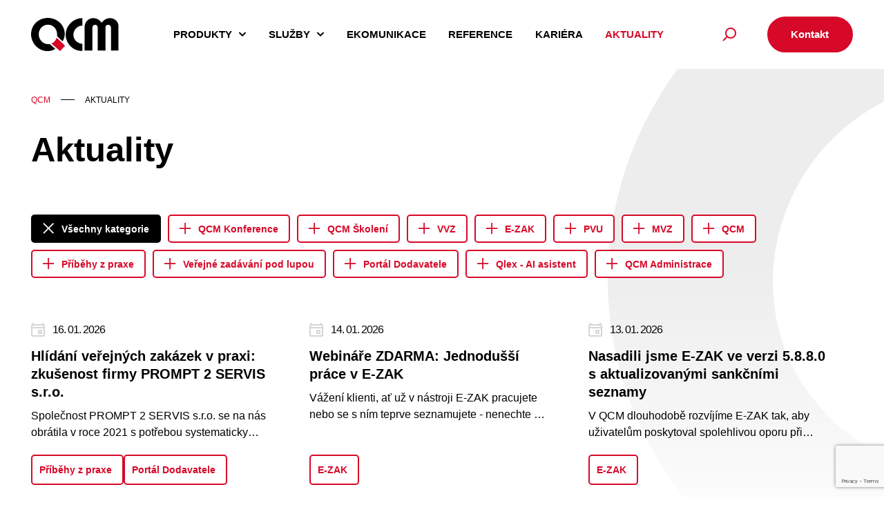

--- FILE ---
content_type: text/html; charset=utf-8
request_url: https://qcm.cz/aktuality
body_size: 8805
content:



<link rel="preconnect" href="https://fonts.googleapis.com">
<link rel="preconnect" href="https://fonts.gstatic.com" crossorigin>


<!DOCTYPE html>
<html lang="cs-CZ">

<head>
    <meta charset="utf-8" />
    <meta name="viewport" content="width=device-width, initial-scale=1.0">
        
<title>Aktuality</title>
<meta name="twitter:card" content="summary_large_image" />
   <meta property="og:image" content="https://webadmin.qcm.cz/media/open-graph.png" />
    <link rel="canonical" href="https://qcm.cz/aktuality">
        <link rel='alternate' hrefLang="cs-cz" href="https://qcm.cz/aktuality" />
    <link rel='alternate' hrefLang="x-default" href="https://qcm.cz/" />

    <link rel="icon" type="image/x-icon" href="https://webadmin.qcm.cz/media/favicon.ico">
    
    
        <link rel="stylesheet" href="/dist/QCM/css/style-a0cc1b5536.css" />
    
    
        
        
            <link rel="stylesheet" href="/dist/QCM/css/modules/page-title-80c9955cb1.css" />
        
    
    
    
		<link rel="stylesheet" href="/dist/QCM/css/listings/blog-6b37082bbc.css" />
	

    
      
<!-- Google Tag Manager -->
<script>(function(w,d,s,l,i){w[l]=w[l]||[];w[l].push({'gtm.start':
new Date().getTime(),event:'gtm.js'});var f=d.getElementsByTagName(s)[0],
j=d.createElement(s),dl=l!='dataLayer'?'&l='+l:'';j.async=true;j.src=
'https://www.googletagmanager.com/gtm.js?id='+i+dl;f.parentNode.insertBefore(j,f);
})(window,document,'script','dataLayer','GTM-PRH58MXR');</script>
<!-- End Google Tag Manager -->
    <script type="application/ld+json">
          
{
"@context": "http://schema.org",
"@type": "Organization",
"name": "QCM",
"url": "https://www.qcm.cz",
"logo": {
"@context": "/media/logo.svg",
"@type": "ImageObject",
"url": ""
},
"email": "info@qcm.cz",
"sameAs": []
}
    </script>

    
<link rel="preconnect" href="https://fonts.googleapis.com">
<link rel="preconnect" href="https://fonts.gstatic.com" crossorigin>


<link href="https://fonts.googleapis.com/css2?family=Roboto:wght@300;400;500;600;700&display=swap" rel="stylesheet">


    <link rel="stylesheet" href="/dist/QCM/css/header/header-ae69aaf7b9.css" />



</head>

<body class="cs-CZ">
          
<!-- Google Tag Manager (noscript) -->
<noscript><iframe src="https://www.googletagmanager.com/ns.html?id=GTM-PRH58MXR"
height="0" width="0" style="display:none;visibility:hidden"></iframe></noscript>
<!-- End Google Tag Manager (noscript) -->  
<meta name="google-site-verification" content="8gIA5s9GE4p1BpEidl-8HtvX9PIZPZ6cJ8z3efH9nRY" />  
<!-- Meta Pixel Code -->
<script>
!function(f,b,e,v,n,t,s)
{if(f.fbq)return;n=f.fbq=function(){n.callMethod?
n.callMethod.apply(n,arguments):n.queue.push(arguments)};
if(!f._fbq)f._fbq=n;n.push=n;n.loaded=!0;n.version='2.0';
n.queue=[];t=b.createElement(e);t.async=!0;
t.src=v;s=b.getElementsByTagName(e)[0];
s.parentNode.insertBefore(t,s)}(window, document,'script',
'https://connect.facebook.net/en_US/fbevents.js');
fbq('init', '615019971164772');
fbq('track', 'PageView');
</script>
<noscript><img height="1" width="1" style="display:none"
src="https://www.facebook.com/tr?id=615019971164772&ev=PageView&noscript=1"
/></noscript>
<!-- End Meta Pixel Code -->  
<script type="text/javascript">
    (function(c,l,a,r,i,t,y){
        c[a]=c[a]||function(){(c[a].q=c[a].q||[]).push(arguments)};
        t=l.createElement(r);t.async=1;t.src="https://www.clarity.ms/tag/"+i;
        y=l.getElementsByTagName(r)[0];y.parentNode.insertBefore(t,y);
    })(window, document, "clarity", "script", "su261b9bcf");
</script>
            
<header>
    

    <div class="pux-container header-container">
        <div class="header">
            <div class="header-logo">
                <a href="/" class="header-logo-flex">
                    <img src="https://webadmin.qcm.cz/media/logo.svg"
                        onerror="this.onerror=null; this.src='https://webadmin.qcm.cz/media/logo.png' "
                         alt="logo QCM">
                </a>
            </div>
            <nav class="header-window small-window header-menu" id="main-menu">
                <div class="header-window-close"></div>
                <ul>
            <li>
                    <a href="/produkty"  class="">Produkty</a>

                    <span class="menu-openner"></span>
                    <ul>

                            <li>
                                    <a href="/produkty/e-zak"  class="">E-ZAK</a>
                            </li>
                            <li>
                                    <a href="/produkty/pvu"  class="">PVU</a>
                            </li>
                            <li>
                                    <a href="https://qcm.cz/produkty/qlex"  class="">Qlex</a>
                            </li>
                            <li>
                                    <a href="/produkty/manazer-verejnych-zakazek"  class="">Mana&#x17E;er ve&#x159;ejn&#xFD;ch zak&#xE1;zek</a>
                            </li>
                            <li>
                                    <a href="/produkty/e-forms"  class="">E-forms</a>
                            </li>
                            <li>
                                    <a href="/produkty/portal-dodavatele"  class="">Port&#xE1;l dodavatele PoDo</a>
                            </li>
                    </ul>
            </li>
            <li>
                    <a href="/sluzby"  class="">Slu&#x17E;by</a>

                    <span class="menu-openner"></span>
                    <ul>

                            <li>
                                    <a href="/sluzby/qcm-skoleni"  class="">QCM &#x161;kolen&#xED;</a>
                            </li>
                            <li>
                                    <a href="/sluzby/qcm-administrace"  class="">QCM administrace</a>
                            </li>
                    </ul>
            </li>
            <li>
                    <a href="https://qcm.cz/produkty/ekomunikace"  class="">eKomunikace</a>

            </li>
            <li>
                    <a href="/reference"  class="">Reference</a>

            </li>
            <li>
                    <a href="/kariera"  class="">Kari&#xE9;ra</a>

            </li>
            <li>
                    <a href="/aktuality"  class="  active">Aktuality</a>

            </li>
</ul>
                <div class="header-cta">
                    <a class="btn btn-primary header-cta-btn" href="/kontakt">Kontakt</a>
                </div>
            </nav>
            
 <div class="header-search" data-open-parent>
    <div class="header-search-openner" data-open="search-box"></div>
    <div class="header-window small-window" id="search-box">
        <div class="header-window-inner">
            <div class="pux-container header-search-container" data-search>
                <div class="header-search-controls">
                    <input name="search" id="search" type="search" class="search-panel-input" placeholder="Zadejte hledaný výraz" data-search-input>
                    <a class="header-search-submit" href="/vyhledavani" data-search-submit></a>
                    <div class="header-window-close"></div>
                </div>
            </div>
        </div>
    </div>
</div>
            <div class="header-cta">
                <a class="btn btn-primary header-cta-btn" href="/kontakt">Kontakt</a>
            </div>
            <div class="header-hamburger" data-open-parent>
                <a class="open-menu" data-open="main-menu"><span></span></a>
            </div>
        </div>
    </div>
</header>
    <div class="header-spacing"></div>
    <main>
        
    <div class="page-title page-title-background-element">
        <div class="pux-container">
                <div class="pux-container">
                    
<div class="breadcrumbs">
    <div class="breadcrumbs-inner">
        <div class="breadcrumbs-item">
            <a href="/">QCM</a>
        </div>
        <span class="breadcrumbs-separator"></span>
            <div class="breadcrumbs-item breadcrumbs-item-last">
                <span>Aktuality</span>
            </div>
    </div>
</div>

                </div>
            <div class="page-title-content">
                <h1>Aktuality</h1>
            </div>
        </div>
    </div>
    




    <div class="section-container section-white section-background"  >

            <div class="pux-container">




        

    <div class="section-grid">
                <div class="widget-container widget-repeater"  >
                        

        <div class="filter-container"
                data-base-filter-container
                data-base-filter-mode="single"
                data-base-filter-type="label">
            <div class="filter-box">
                <a class="filter-item active label-all" data-base-filter-item="">Všechny kategorie</a>
            </div>
                    <div class="filter-box">
                        <a class="filter-item" data-base-filter-item="QCM konference">QCM Konference</a>
                    </div>
                    <div class="filter-box">
                        <a class="filter-item" data-base-filter-item="QCM &#x161;koleni">QCM Školení</a>
                    </div>
                    <div class="filter-box">
                        <a class="filter-item" data-base-filter-item="vvz">VVZ</a>
                    </div>
                    <div class="filter-box">
                        <a class="filter-item" data-base-filter-item="e-zak">E-ZAK</a>
                    </div>
                    <div class="filter-box">
                        <a class="filter-item" data-base-filter-item="pvu">PVU</a>
                    </div>
                    <div class="filter-box">
                        <a class="filter-item" data-base-filter-item="mvz">MVZ</a>
                    </div>
                    <div class="filter-box">
                        <a class="filter-item" data-base-filter-item="QCM">QCM</a>
                    </div>
                    <div class="filter-box">
                        <a class="filter-item" data-base-filter-item="pribehy-z-praxe">Příběhy z praxe</a>
                    </div>
                    <div class="filter-box">
                        <a class="filter-item" data-base-filter-item="verejne-zadavani-pod-lupou">Veřejné zadávání pod lupou</a>
                    </div>
                    <div class="filter-box">
                        <a class="filter-item" data-base-filter-item="portal-dodavatele-0">Portál Dodavatele</a>
                    </div>
                    <div class="filter-box">
                        <a class="filter-item" data-base-filter-item="qlex-asistent">Qlex - AI asistent</a>
                    </div>
                    <div class="filter-box">
                        <a class="filter-item" data-base-filter-item="qcm-administrace-0">QCM Administrace</a>
                    </div>
        </div>


    <div id="4x7dnmnrcc8eqwzqjb7jh6sq4g" class="pux-repeater"
     data-layout="standard"
     data-enableCache="false"
     data-goBackOutOfList="true"
     data-textLoadMore="Načíst další aktuality"
     data-loadMoreOnScroll="false"
     data-rootContainer="4x7dnmnrcc8eqwzqjb7jh6sq4g"
     data-id="4x7dnmnrcc8eqwzqjb7jh6sq4g"
     data-showLoadMore="True"
     data-endpointUrl='/widget-api/repeater/PuxPage/4x7dnmnrcc8eqwzqjb7jh6sq4g/4x7dnmnrcc8eqwzqjb7jh6sq4g-|uniqueid|/cs-CZ/aktuality'>

        <div class="items-container blog-container" data-ajax-append-target>


    <a href="/aktuality/hlidani-verejnych-zakazek-v-praxi-zkusenost-firmy-prompt-2-servis-s-r-o"  class="blog-item">
        <div class="blog-item-content">
                    <div class="blog-item-date" data-pux-utc-to-locale="2026-01-16T09:54:00.0000000Z">16. 01. 2026</div>
            <h2 class="h4">Hl&#xED;d&#xE1;n&#xED; ve&#x159;ejn&#xFD;ch zak&#xE1;zek v praxi: zku&#x161;enost firmy PROMPT 2 SERVIS s.r.o.</h2>
                <p class="blog-item-description">Spole&#x10D;nost PROMPT 2 SERVIS s.r.o. se na n&#xE1;s obr&#xE1;tila v roce 2021 s pot&#x159;ebou systematicky sledovat ve&#x159;ejn&#xE9; zak&#xE1;zky nap&#x159;&#xED;&#x10D;..</p>
            <div class="blog-item-labels">
                    <div class="blog-item-label">Příběhy z praxe</div>
                    <div class="blog-item-label">Portál Dodavatele</div>
            </div>
        </div>
    </a>

 



    <a href="/aktuality/webinare-zdarma-jednodussi-prace-v-e-zak"  class="blog-item">
        <div class="blog-item-content">
                    <div class="blog-item-date" data-pux-utc-to-locale="2026-01-14T09:00:00.0000000Z">14. 01. 2026</div>
            <h2 class="h4">Webin&#xE1;&#x159;e ZDARMA: Jednodu&#x161;&#x161;&#xED; pr&#xE1;ce v E-ZAK</h2>
                <p class="blog-item-description">V&#xE1;&#x17E;en&#xED; klienti, &#xA;a&#x165; u&#x17E; v n&#xE1;stroji E-ZAK pracujete nebo se s n&#xED;m teprve seznamujete - nenechte si uj&#xED;t na&#x161;i s&#xE9;rii webin&#xE1;&#x159;..</p>
            <div class="blog-item-labels">
                    <div class="blog-item-label">E-ZAK</div>
            </div>
        </div>
    </a>

 



    <a href="https://ezak.cz/aktuality/nova-verze-e-zak-5-8-8-0-prinasi-aktualizaci-sankcnich-seznamu-a-prakticka-vylepseni?utm_source=qcm.cz&amp;utm_medium=novinka_verze_5880" target=_blank class="blog-item">
        <div class="blog-item-content">
                    <div class="blog-item-date" data-pux-utc-to-locale="2026-01-13T09:24:00.0000000Z">13. 01. 2026</div>
            <h2 class="h4">Nasadili jsme E-ZAK ve verzi 5.8.8.0 s aktualizovan&#xFD;mi sank&#x10D;n&#xED;mi seznamy</h2>
                <p class="blog-item-description">V QCM dlouhodob&#x11B; rozv&#xED;j&#xED;me E-ZAK tak, aby u&#x17E;ivatel&#x16F;m poskytoval spolehlivou oporu p&#x159;i zad&#xE1;v&#xE1;n&#xED; ve&#x159;ejn&#xFD;ch zak&#xE1;zek. Nov&#xE1; v..</p>
            <div class="blog-item-labels">
                    <div class="blog-item-label">E-ZAK</div>
            </div>
        </div>
    </a>

 




 




 



    <a href="https://podo.fen.cz/aktuality/co-jsou-cpv-kody-a-proc-jsou-pro-dodavatele-klicove?utm_source=qcm.cz&amp;utm_medium=novinka_cpv_kody_dodavatele" target=_blank class="blog-item">
        <div class="blog-item-content">
                    <div class="blog-item-date" data-pux-utc-to-locale="2026-01-07T06:12:00.0000000Z">07. 01. 2026</div>
            <h2 class="h4">Jak CPV k&#xF3;dy pom&#xE1;haj&#xED; dodavatel&#x16F;m naj&#xED;t spr&#xE1;vn&#xE9; zak&#xE1;zky</h2>
                <p class="blog-item-description">&#xDA;sp&#x11B;ch ve ve&#x159;ejn&#xFD;ch zak&#xE1;zk&#xE1;ch &#x10D;asto stoj&#xED; na schopnosti rychle identifikovat relevantn&#xED; p&#x159;&#xED;le&#x17E;itosti. Dodavatel&#xE9; se prot..</p>
            <div class="blog-item-labels">
                    <div class="blog-item-label">Portál Dodavatele</div>
            </div>
        </div>
    </a>

 



    <a href="/aktuality/sluzby-dodavky-a-stavebni-prace-kazda-verejna-zakazka-ma-jiny-cas"  class="blog-item">
        <div class="blog-item-content">
                    <div class="blog-item-date" data-pux-utc-to-locale="2026-01-06T09:27:00.0000000Z">06. 01. 2026</div>
            <h2 class="h4">Slu&#x17E;by, dod&#xE1;vky a stavebn&#xED; pr&#xE1;ce: ka&#x17E;d&#xE1; ve&#x159;ejn&#xE1; zak&#xE1;zka m&#xE1; jin&#xFD; &#x10D;as</h2>
                <p class="blog-item-description">Ve&#x159;ejn&#xE9; zak&#xE1;zky se b&#x11B;hem roku nerozkl&#xE1;daj&#xED; rovnom&#x11B;rn&#x11B;. Z&#xE1;rove&#x148; ale neplat&#xED;, &#x17E;e by se v&#x161;echny typy zak&#xE1;zek zad&#xE1;valy ve st..</p>
            <div class="blog-item-labels">
                    <div class="blog-item-label">Veřejné zadávání pod lupou</div>
            </div>
        </div>
    </a>

 




 




 



    <a href="/aktuality/pf-2026-dekujeme-ze-s-nami-pecujete-o-prostredi-verejnych-zakazek"  class="blog-item">
        <div class="blog-item-content">
                    <div class="blog-item-date" data-pux-utc-to-locale="2025-12-15T07:19:00.0000000Z">15. 12. 2025</div>
            <h2 class="h4">PF 2026: D&#x11B;kujeme, &#x17E;e s n&#xE1;mi pe&#x10D;ujete o prost&#x159;ed&#xED; ve&#x159;ejn&#xFD;ch zak&#xE1;zek</h2>
                <p class="blog-item-description">V&#xE1;&#x17E;en&#xED; klienti,&#xA;&#xA;d&#x11B;kujeme V&#xE1;m za d&#x16F;v&#x11B;ru a spolupr&#xE1;ci v roce 2025. Byl to rok pln&#xFD; v&#xFD;zev i inovac&#xED; &#x2014; a jen d&#xED;ky V&#xE1;m jsme ..</p>
            <div class="blog-item-labels">
                    <div class="blog-item-label">QCM</div>
            </div>
        </div>
    </a>

 



    <a href="/aktuality/kdy-se-zadava-rocni-trendy-ve-verejnych-zakazkach"  class="blog-item">
        <div class="blog-item-content">
                    <div class="blog-item-date" data-pux-utc-to-locale="2025-12-12T08:17:00.0000000Z">12. 12. 2025</div>
            <h2 class="h4">Kdy se zad&#xE1;v&#xE1;? Ro&#x10D;n&#xED; trendy ve ve&#x159;ejn&#xFD;ch zak&#xE1;zk&#xE1;ch</h2>
                <p class="blog-item-description">Ve&#x159;ejn&#xE9; zak&#xE1;zky neb&#x11B;&#x17E;&#xED; rovnom&#x11B;rn&#x11B; po cel&#xFD; rok. P&#x159;esto se s t&#xED;mto p&#x159;edpokladem &#x10D;asto pracuje &#x2013; jak na stran&#x11B; dodavatel&#x16F;, ..</p>
            <div class="blog-item-labels">
                    <div class="blog-item-label">Veřejné zadávání pod lupou</div>
            </div>
        </div>
    </a>

 




 



    <a href="/aktuality/uohs-vydal-serii-clanku-k-vzmr-prehled-nejdulezitejsich-temat-pro-zadavatele"  class="blog-item">
        <div class="blog-item-content">
                    <div class="blog-item-date" data-pux-utc-to-locale="2025-12-05T06:41:00.0000000Z">05. 12. 2025</div>
            <h2 class="h4">&#xDA;OHS vydal s&#xE9;rii &#x10D;l&#xE1;nk&#x16F; k VZMR: P&#x159;ehled nejd&#x16F;le&#x17E;it&#x11B;j&#x161;&#xED;ch t&#xE9;mat pro zadavatele</h2>
                <p class="blog-item-description">&#xDA;&#x159;ad pro ochranu hospod&#xE1;&#x159;sk&#xE9; sout&#x11B;&#x17E;e publikoval rozs&#xE1;hlou a velmi praktickou s&#xE9;rii &#x10D;l&#xE1;nk&#x16F; zam&#x11B;&#x159;en&#xFD;ch na ve&#x159;ejn&#xE9; zak&#xE1;zky ..</p>
            <div class="blog-item-labels">
                    <div class="blog-item-label">QCM</div>
            </div>
        </div>
    </a>

 



    <a href="https://qlex.cz/aktuality/uohs-vyuziva-qlex-v-ramci-sve-odborne-cinnosti?utm_source=qcm.cz&amp;utm_medium=novinka_uohs_qlex" target=_blank class="blog-item">
        <div class="blog-item-content">
                    <div class="blog-item-date" data-pux-utc-to-locale="2025-12-01T11:20:00.0000000Z">01. 12. 2025</div>
            <h2 class="h4">Jak &#xDA;OHS pracuje s Qlexem? </h2>
                <p class="blog-item-description">&#xDA;&#x159;ad pro ochranu hospod&#xE1;&#x159;sk&#xE9; sout&#x11B;&#x17E;e ji&#x17E; n&#x11B;kolik m&#x11B;s&#xED;c&#x16F; vyu&#x17E;&#xED;v&#xE1; n&#xE1;stroj Qlex p&#x159;i v&#xFD;konu sv&#xE9; ka&#x17E;dodenn&#xED; odborn&#xE9; agendy. B..</p>
            <div class="blog-item-labels">
                    <div class="blog-item-label">Qlex - AI asistent</div>
            </div>
        </div>
    </a>

 




 

        </div>
        <div class="repeater-load-more">

        </div>
    </div>



                </div>
    </div>

        



            </div>
    </div>



        
    </main>
    


    <div class="newsletter">
        <div class="pux-container">
        <form data-form="newsletter-form" data-redirect-url="" data-success-text="Děkujeme za vyplnění formuláře." id="article-form" method="POST" action="https://webadmin.qcm.cz/workflows/Invoke?token=[base64]" enctype="multipart/form-data" class="pux-form" novalidate="true">
                <div class="newletter-form-title-wrapper">
                    <h3 class="newletter-form-title">Chcete s námi zůstat v kontaktu? Přihlaste se k odběru našeho newsletteru.</h3>
                </div>

            <div class="newsletter-form-inner">
                
                <input id="newsletter-e-mail" name="newsletter-e-mail" type="email" autocomplete="off" data-pristine-required-message="Vyplňte povinné pole" required="" data-form-required="" data-pristine-email-message="Vyplňte e-mail ve správném formátu">


                <button type="submit" class="btn btn-primary">Přihlásit se</button>

                </div>
                <div class="newletter-form-descritption">Odesláním formuláře souhlasíte se <a href="https://qcm.cz/gdpr" target="_self">zpracováním osobních údajů.</a></div>


            <div data-form-errors=""></div>

            <div class="g-recaptcha" data-sitekey="6LfeHy0pAAAAAKGbTXjv_TzcChCXKeVLtUK6x6aO" data-formid="newsletter-form" data-size="invisible"></div>

            <input type="hidden" name="FormPath" />
            <input type="hidden" name="FormSystemId" value="newsletterForm" />
            <input type="hidden" name="FormItemId" value="newsletterForm" />
            <input type="hidden" name="FormCulture" value="cs-CZ" />
            <input type="hidden" name="FormUrl" value="/aktuality" />
            <input type="hidden" name="FormLocation" value="/aktuality" />
        </form>


        </div>
    </div>
    <footer id="footer">
        <div class="footer">
    <div class="pux-container">
        <div class="footer-row">
            <div class="footer-item">
                    <div class="footer-logo">
                        <img alt="" fetchpriority="high" loading="lazy" src="https://webadmin.qcm.cz/media/logo-white.svg?width=200&amp;height=0&amp;rmode=min&amp;quality=10&amp;token=NAhw3hLLzhlCKpLoWB217l8J%2F9jtcUOvJCHRRqdHVrM%3D" />
                    </div>
                <p class="small-text">Heršpická 813/5<br> 639 00 Brno</p>
                    <div class="social-container">
                            
<a href="https://www.facebook.com/qcmbrno?locale=cs_CZ" class="social-link social-facebook" target="_blank" rel="noopener">
    <span>Facebook</span>
</a>
                            
<a href="https://twitter.com/QCMcz" class="social-link social-twitter" target="_blank" rel="noopener">
    <span>Twitter</span>
</a>
                            
<a href="https://www.linkedin.com/company/qcmcz/?viewAsMember=true" class="social-link social-linkedin" target="_blank" rel="noopener">
    <span>LinkedIn</span>
</a>
                    </div>
            </div>
            <div class="footer-item">
                <p>Nepřehlédněte</p>
                <p class="small-text"><a href="https://qcm.cz/produkty" target="_self">PRODUKTY</a>&nbsp; &nbsp; &nbsp; &nbsp; &nbsp; &nbsp; &nbsp; &nbsp; &nbsp; &nbsp; &nbsp; &nbsp; &nbsp; &nbsp; &nbsp; &nbsp; &nbsp; &nbsp; &nbsp;<a href="https://qcm.cz/kariera" target="_self">KARIÉRA</a></p><p class="small-text"><a href="https://qcm.cz/sluzby" target="_self">SLUŽBY</a>&nbsp; &nbsp; &nbsp; &nbsp; &nbsp; &nbsp; &nbsp; &nbsp; &nbsp; &nbsp; &nbsp; &nbsp; &nbsp; &nbsp; &nbsp; &nbsp; &nbsp; &nbsp; &nbsp; &nbsp; &nbsp; &nbsp;<a href="https://qcm.cz/aktuality" target="_self">AKTUALITY</a></p><p class="small-text"><a href="https://qcm.cz/produkty/ekomunikace" target="_self">EKOMUNIKACE</a>&nbsp; &nbsp; &nbsp; &nbsp; &nbsp; &nbsp; &nbsp; &nbsp; &nbsp; &nbsp; &nbsp; &nbsp; &nbsp; &nbsp; &nbsp; <a href="https://qcm.cz/kontakt" target="_self">KONTAKT</a></p><p class="small-text"><a href="https://qcm.cz/reference" target="_self">REFERENCE</a>&nbsp; &nbsp; &nbsp; &nbsp; &nbsp; &nbsp; &nbsp; &nbsp; &nbsp; &nbsp; &nbsp; &nbsp; &nbsp; &nbsp; &nbsp; &nbsp; &nbsp; &nbsp;<a href="https://qcm.cz/gdpr" target="_self">GDPR</a></p><br><p class="small-text"><br></p>
            </div>
            <div class="footer-item">
                <p>Rychlý kontakt</p>
                <p><a href="tel:+420538702702" target="_self">+420 538 702 702</a><br></p><p><a href="mailto:info@qcm.cz" target="_self">info@qcm.cz</a></p>
            </div>
        </div>
     </div>
</div>
<div class="copyright">
    <div class="pux-container">
        <div class="copyright-row">
            <div class="copyright-item">
                <div class="d-flex">&copy; 2026&nbsp;<p>Všechna práva vyhrazena.</p></div>
                    <div><a href='https://www.puxdesign.cz'>Prezentační weby na míru</a> tvoří PUXdesign.</div>
            </div>
        </div>
    </div>
</div>
    </footer>

    
    <script>
            // handle form submit callback from recaptcha
            async function onFormSubmit(formId, useCaptcha) {
                if (window.pux_lib !== undefined && window.pux_lib.onFormSubmit !== undefined) {
                    // call library function to handle form submit.
                    window.pux_lib.onFormSubmit(formId, useCaptcha, 'There was an error submitting form, please contact us.')
                }
                else {
                    // else show error, if lib is not loaded.
                    let errorsContainer = form.querySelector("[data-form-errors]");
                    // create new error container, if its missing
                    if (errorsContainer == null) {
                        const errContainer = document.createElement("div");
                        errContainer.setAttribute("data-form-errors", "");
                        form.appendChild(errContainer);
                        errorsContainer = errContainer;
                    }
                    errorsContainer.innerHTML = 'There was an error submitting form, please contact us.';
                    errorsContainer.className = "alert alert-danger mb-20";
                }
            }
        </script>
    <script async src="https://www.google.com/recaptcha/api.js?onload=onloadCallback&render=explicit"></script>
    <script>
        // callback for recaptcha, loaded through script link parameter.
        var onloadCallback = function () {
            const captchas = document.querySelectorAll(`.g-recaptcha`);

            captchas.forEach(captcha => {
                grecaptcha.render(captcha, {
                    callback: function () {
                        onFormSubmit(captcha.getAttribute('data-formid'), true)
                    }
                })
            })
        }
    </script>
    
    
<div id="ie-warning-modal">
    <div class="overlay">
        <div class="modal-body">
            <div class="modal-header">
                <h2 class="modal-title">Váš prohlížeč není podporován</h2>
                <button type="button" class="close">
                    <span>&times;</span>
                </button>
            </div>
            <div class="perex">Nainstalujte si prosím některý z podporovaných prohlížečů</div>
            <ul>
                <li><a href="https://www.google.com/intl/cs_CZ/chrome/" target="_blank" rel="noopener">Chrome</a></li>
                <li><a href="https://www.mozilla.org/cs/firefox/new/" target="_blank" rel="noopener">Firefox</a></li>
            </ul>
            <div class="modal-footer">
                <button type="button" class="btn btn-primary btn-accept-warning">Pokračovat na web</button>
            </div>
        </div>
    </div>
</div>
    
    
        <script type="module" src="/dist/QCM/assets/QCM-main.e4f02c0f.js"></script>
    
</body>
</html>

--- FILE ---
content_type: text/html; charset=utf-8
request_url: https://www.google.com/recaptcha/api2/anchor?ar=1&k=6LfeHy0pAAAAAKGbTXjv_TzcChCXKeVLtUK6x6aO&co=aHR0cHM6Ly9xY20uY3o6NDQz&hl=en&v=PoyoqOPhxBO7pBk68S4YbpHZ&size=invisible&anchor-ms=20000&execute-ms=30000&cb=vh893vlxavz3
body_size: 49198
content:
<!DOCTYPE HTML><html dir="ltr" lang="en"><head><meta http-equiv="Content-Type" content="text/html; charset=UTF-8">
<meta http-equiv="X-UA-Compatible" content="IE=edge">
<title>reCAPTCHA</title>
<style type="text/css">
/* cyrillic-ext */
@font-face {
  font-family: 'Roboto';
  font-style: normal;
  font-weight: 400;
  font-stretch: 100%;
  src: url(//fonts.gstatic.com/s/roboto/v48/KFO7CnqEu92Fr1ME7kSn66aGLdTylUAMa3GUBHMdazTgWw.woff2) format('woff2');
  unicode-range: U+0460-052F, U+1C80-1C8A, U+20B4, U+2DE0-2DFF, U+A640-A69F, U+FE2E-FE2F;
}
/* cyrillic */
@font-face {
  font-family: 'Roboto';
  font-style: normal;
  font-weight: 400;
  font-stretch: 100%;
  src: url(//fonts.gstatic.com/s/roboto/v48/KFO7CnqEu92Fr1ME7kSn66aGLdTylUAMa3iUBHMdazTgWw.woff2) format('woff2');
  unicode-range: U+0301, U+0400-045F, U+0490-0491, U+04B0-04B1, U+2116;
}
/* greek-ext */
@font-face {
  font-family: 'Roboto';
  font-style: normal;
  font-weight: 400;
  font-stretch: 100%;
  src: url(//fonts.gstatic.com/s/roboto/v48/KFO7CnqEu92Fr1ME7kSn66aGLdTylUAMa3CUBHMdazTgWw.woff2) format('woff2');
  unicode-range: U+1F00-1FFF;
}
/* greek */
@font-face {
  font-family: 'Roboto';
  font-style: normal;
  font-weight: 400;
  font-stretch: 100%;
  src: url(//fonts.gstatic.com/s/roboto/v48/KFO7CnqEu92Fr1ME7kSn66aGLdTylUAMa3-UBHMdazTgWw.woff2) format('woff2');
  unicode-range: U+0370-0377, U+037A-037F, U+0384-038A, U+038C, U+038E-03A1, U+03A3-03FF;
}
/* math */
@font-face {
  font-family: 'Roboto';
  font-style: normal;
  font-weight: 400;
  font-stretch: 100%;
  src: url(//fonts.gstatic.com/s/roboto/v48/KFO7CnqEu92Fr1ME7kSn66aGLdTylUAMawCUBHMdazTgWw.woff2) format('woff2');
  unicode-range: U+0302-0303, U+0305, U+0307-0308, U+0310, U+0312, U+0315, U+031A, U+0326-0327, U+032C, U+032F-0330, U+0332-0333, U+0338, U+033A, U+0346, U+034D, U+0391-03A1, U+03A3-03A9, U+03B1-03C9, U+03D1, U+03D5-03D6, U+03F0-03F1, U+03F4-03F5, U+2016-2017, U+2034-2038, U+203C, U+2040, U+2043, U+2047, U+2050, U+2057, U+205F, U+2070-2071, U+2074-208E, U+2090-209C, U+20D0-20DC, U+20E1, U+20E5-20EF, U+2100-2112, U+2114-2115, U+2117-2121, U+2123-214F, U+2190, U+2192, U+2194-21AE, U+21B0-21E5, U+21F1-21F2, U+21F4-2211, U+2213-2214, U+2216-22FF, U+2308-230B, U+2310, U+2319, U+231C-2321, U+2336-237A, U+237C, U+2395, U+239B-23B7, U+23D0, U+23DC-23E1, U+2474-2475, U+25AF, U+25B3, U+25B7, U+25BD, U+25C1, U+25CA, U+25CC, U+25FB, U+266D-266F, U+27C0-27FF, U+2900-2AFF, U+2B0E-2B11, U+2B30-2B4C, U+2BFE, U+3030, U+FF5B, U+FF5D, U+1D400-1D7FF, U+1EE00-1EEFF;
}
/* symbols */
@font-face {
  font-family: 'Roboto';
  font-style: normal;
  font-weight: 400;
  font-stretch: 100%;
  src: url(//fonts.gstatic.com/s/roboto/v48/KFO7CnqEu92Fr1ME7kSn66aGLdTylUAMaxKUBHMdazTgWw.woff2) format('woff2');
  unicode-range: U+0001-000C, U+000E-001F, U+007F-009F, U+20DD-20E0, U+20E2-20E4, U+2150-218F, U+2190, U+2192, U+2194-2199, U+21AF, U+21E6-21F0, U+21F3, U+2218-2219, U+2299, U+22C4-22C6, U+2300-243F, U+2440-244A, U+2460-24FF, U+25A0-27BF, U+2800-28FF, U+2921-2922, U+2981, U+29BF, U+29EB, U+2B00-2BFF, U+4DC0-4DFF, U+FFF9-FFFB, U+10140-1018E, U+10190-1019C, U+101A0, U+101D0-101FD, U+102E0-102FB, U+10E60-10E7E, U+1D2C0-1D2D3, U+1D2E0-1D37F, U+1F000-1F0FF, U+1F100-1F1AD, U+1F1E6-1F1FF, U+1F30D-1F30F, U+1F315, U+1F31C, U+1F31E, U+1F320-1F32C, U+1F336, U+1F378, U+1F37D, U+1F382, U+1F393-1F39F, U+1F3A7-1F3A8, U+1F3AC-1F3AF, U+1F3C2, U+1F3C4-1F3C6, U+1F3CA-1F3CE, U+1F3D4-1F3E0, U+1F3ED, U+1F3F1-1F3F3, U+1F3F5-1F3F7, U+1F408, U+1F415, U+1F41F, U+1F426, U+1F43F, U+1F441-1F442, U+1F444, U+1F446-1F449, U+1F44C-1F44E, U+1F453, U+1F46A, U+1F47D, U+1F4A3, U+1F4B0, U+1F4B3, U+1F4B9, U+1F4BB, U+1F4BF, U+1F4C8-1F4CB, U+1F4D6, U+1F4DA, U+1F4DF, U+1F4E3-1F4E6, U+1F4EA-1F4ED, U+1F4F7, U+1F4F9-1F4FB, U+1F4FD-1F4FE, U+1F503, U+1F507-1F50B, U+1F50D, U+1F512-1F513, U+1F53E-1F54A, U+1F54F-1F5FA, U+1F610, U+1F650-1F67F, U+1F687, U+1F68D, U+1F691, U+1F694, U+1F698, U+1F6AD, U+1F6B2, U+1F6B9-1F6BA, U+1F6BC, U+1F6C6-1F6CF, U+1F6D3-1F6D7, U+1F6E0-1F6EA, U+1F6F0-1F6F3, U+1F6F7-1F6FC, U+1F700-1F7FF, U+1F800-1F80B, U+1F810-1F847, U+1F850-1F859, U+1F860-1F887, U+1F890-1F8AD, U+1F8B0-1F8BB, U+1F8C0-1F8C1, U+1F900-1F90B, U+1F93B, U+1F946, U+1F984, U+1F996, U+1F9E9, U+1FA00-1FA6F, U+1FA70-1FA7C, U+1FA80-1FA89, U+1FA8F-1FAC6, U+1FACE-1FADC, U+1FADF-1FAE9, U+1FAF0-1FAF8, U+1FB00-1FBFF;
}
/* vietnamese */
@font-face {
  font-family: 'Roboto';
  font-style: normal;
  font-weight: 400;
  font-stretch: 100%;
  src: url(//fonts.gstatic.com/s/roboto/v48/KFO7CnqEu92Fr1ME7kSn66aGLdTylUAMa3OUBHMdazTgWw.woff2) format('woff2');
  unicode-range: U+0102-0103, U+0110-0111, U+0128-0129, U+0168-0169, U+01A0-01A1, U+01AF-01B0, U+0300-0301, U+0303-0304, U+0308-0309, U+0323, U+0329, U+1EA0-1EF9, U+20AB;
}
/* latin-ext */
@font-face {
  font-family: 'Roboto';
  font-style: normal;
  font-weight: 400;
  font-stretch: 100%;
  src: url(//fonts.gstatic.com/s/roboto/v48/KFO7CnqEu92Fr1ME7kSn66aGLdTylUAMa3KUBHMdazTgWw.woff2) format('woff2');
  unicode-range: U+0100-02BA, U+02BD-02C5, U+02C7-02CC, U+02CE-02D7, U+02DD-02FF, U+0304, U+0308, U+0329, U+1D00-1DBF, U+1E00-1E9F, U+1EF2-1EFF, U+2020, U+20A0-20AB, U+20AD-20C0, U+2113, U+2C60-2C7F, U+A720-A7FF;
}
/* latin */
@font-face {
  font-family: 'Roboto';
  font-style: normal;
  font-weight: 400;
  font-stretch: 100%;
  src: url(//fonts.gstatic.com/s/roboto/v48/KFO7CnqEu92Fr1ME7kSn66aGLdTylUAMa3yUBHMdazQ.woff2) format('woff2');
  unicode-range: U+0000-00FF, U+0131, U+0152-0153, U+02BB-02BC, U+02C6, U+02DA, U+02DC, U+0304, U+0308, U+0329, U+2000-206F, U+20AC, U+2122, U+2191, U+2193, U+2212, U+2215, U+FEFF, U+FFFD;
}
/* cyrillic-ext */
@font-face {
  font-family: 'Roboto';
  font-style: normal;
  font-weight: 500;
  font-stretch: 100%;
  src: url(//fonts.gstatic.com/s/roboto/v48/KFO7CnqEu92Fr1ME7kSn66aGLdTylUAMa3GUBHMdazTgWw.woff2) format('woff2');
  unicode-range: U+0460-052F, U+1C80-1C8A, U+20B4, U+2DE0-2DFF, U+A640-A69F, U+FE2E-FE2F;
}
/* cyrillic */
@font-face {
  font-family: 'Roboto';
  font-style: normal;
  font-weight: 500;
  font-stretch: 100%;
  src: url(//fonts.gstatic.com/s/roboto/v48/KFO7CnqEu92Fr1ME7kSn66aGLdTylUAMa3iUBHMdazTgWw.woff2) format('woff2');
  unicode-range: U+0301, U+0400-045F, U+0490-0491, U+04B0-04B1, U+2116;
}
/* greek-ext */
@font-face {
  font-family: 'Roboto';
  font-style: normal;
  font-weight: 500;
  font-stretch: 100%;
  src: url(//fonts.gstatic.com/s/roboto/v48/KFO7CnqEu92Fr1ME7kSn66aGLdTylUAMa3CUBHMdazTgWw.woff2) format('woff2');
  unicode-range: U+1F00-1FFF;
}
/* greek */
@font-face {
  font-family: 'Roboto';
  font-style: normal;
  font-weight: 500;
  font-stretch: 100%;
  src: url(//fonts.gstatic.com/s/roboto/v48/KFO7CnqEu92Fr1ME7kSn66aGLdTylUAMa3-UBHMdazTgWw.woff2) format('woff2');
  unicode-range: U+0370-0377, U+037A-037F, U+0384-038A, U+038C, U+038E-03A1, U+03A3-03FF;
}
/* math */
@font-face {
  font-family: 'Roboto';
  font-style: normal;
  font-weight: 500;
  font-stretch: 100%;
  src: url(//fonts.gstatic.com/s/roboto/v48/KFO7CnqEu92Fr1ME7kSn66aGLdTylUAMawCUBHMdazTgWw.woff2) format('woff2');
  unicode-range: U+0302-0303, U+0305, U+0307-0308, U+0310, U+0312, U+0315, U+031A, U+0326-0327, U+032C, U+032F-0330, U+0332-0333, U+0338, U+033A, U+0346, U+034D, U+0391-03A1, U+03A3-03A9, U+03B1-03C9, U+03D1, U+03D5-03D6, U+03F0-03F1, U+03F4-03F5, U+2016-2017, U+2034-2038, U+203C, U+2040, U+2043, U+2047, U+2050, U+2057, U+205F, U+2070-2071, U+2074-208E, U+2090-209C, U+20D0-20DC, U+20E1, U+20E5-20EF, U+2100-2112, U+2114-2115, U+2117-2121, U+2123-214F, U+2190, U+2192, U+2194-21AE, U+21B0-21E5, U+21F1-21F2, U+21F4-2211, U+2213-2214, U+2216-22FF, U+2308-230B, U+2310, U+2319, U+231C-2321, U+2336-237A, U+237C, U+2395, U+239B-23B7, U+23D0, U+23DC-23E1, U+2474-2475, U+25AF, U+25B3, U+25B7, U+25BD, U+25C1, U+25CA, U+25CC, U+25FB, U+266D-266F, U+27C0-27FF, U+2900-2AFF, U+2B0E-2B11, U+2B30-2B4C, U+2BFE, U+3030, U+FF5B, U+FF5D, U+1D400-1D7FF, U+1EE00-1EEFF;
}
/* symbols */
@font-face {
  font-family: 'Roboto';
  font-style: normal;
  font-weight: 500;
  font-stretch: 100%;
  src: url(//fonts.gstatic.com/s/roboto/v48/KFO7CnqEu92Fr1ME7kSn66aGLdTylUAMaxKUBHMdazTgWw.woff2) format('woff2');
  unicode-range: U+0001-000C, U+000E-001F, U+007F-009F, U+20DD-20E0, U+20E2-20E4, U+2150-218F, U+2190, U+2192, U+2194-2199, U+21AF, U+21E6-21F0, U+21F3, U+2218-2219, U+2299, U+22C4-22C6, U+2300-243F, U+2440-244A, U+2460-24FF, U+25A0-27BF, U+2800-28FF, U+2921-2922, U+2981, U+29BF, U+29EB, U+2B00-2BFF, U+4DC0-4DFF, U+FFF9-FFFB, U+10140-1018E, U+10190-1019C, U+101A0, U+101D0-101FD, U+102E0-102FB, U+10E60-10E7E, U+1D2C0-1D2D3, U+1D2E0-1D37F, U+1F000-1F0FF, U+1F100-1F1AD, U+1F1E6-1F1FF, U+1F30D-1F30F, U+1F315, U+1F31C, U+1F31E, U+1F320-1F32C, U+1F336, U+1F378, U+1F37D, U+1F382, U+1F393-1F39F, U+1F3A7-1F3A8, U+1F3AC-1F3AF, U+1F3C2, U+1F3C4-1F3C6, U+1F3CA-1F3CE, U+1F3D4-1F3E0, U+1F3ED, U+1F3F1-1F3F3, U+1F3F5-1F3F7, U+1F408, U+1F415, U+1F41F, U+1F426, U+1F43F, U+1F441-1F442, U+1F444, U+1F446-1F449, U+1F44C-1F44E, U+1F453, U+1F46A, U+1F47D, U+1F4A3, U+1F4B0, U+1F4B3, U+1F4B9, U+1F4BB, U+1F4BF, U+1F4C8-1F4CB, U+1F4D6, U+1F4DA, U+1F4DF, U+1F4E3-1F4E6, U+1F4EA-1F4ED, U+1F4F7, U+1F4F9-1F4FB, U+1F4FD-1F4FE, U+1F503, U+1F507-1F50B, U+1F50D, U+1F512-1F513, U+1F53E-1F54A, U+1F54F-1F5FA, U+1F610, U+1F650-1F67F, U+1F687, U+1F68D, U+1F691, U+1F694, U+1F698, U+1F6AD, U+1F6B2, U+1F6B9-1F6BA, U+1F6BC, U+1F6C6-1F6CF, U+1F6D3-1F6D7, U+1F6E0-1F6EA, U+1F6F0-1F6F3, U+1F6F7-1F6FC, U+1F700-1F7FF, U+1F800-1F80B, U+1F810-1F847, U+1F850-1F859, U+1F860-1F887, U+1F890-1F8AD, U+1F8B0-1F8BB, U+1F8C0-1F8C1, U+1F900-1F90B, U+1F93B, U+1F946, U+1F984, U+1F996, U+1F9E9, U+1FA00-1FA6F, U+1FA70-1FA7C, U+1FA80-1FA89, U+1FA8F-1FAC6, U+1FACE-1FADC, U+1FADF-1FAE9, U+1FAF0-1FAF8, U+1FB00-1FBFF;
}
/* vietnamese */
@font-face {
  font-family: 'Roboto';
  font-style: normal;
  font-weight: 500;
  font-stretch: 100%;
  src: url(//fonts.gstatic.com/s/roboto/v48/KFO7CnqEu92Fr1ME7kSn66aGLdTylUAMa3OUBHMdazTgWw.woff2) format('woff2');
  unicode-range: U+0102-0103, U+0110-0111, U+0128-0129, U+0168-0169, U+01A0-01A1, U+01AF-01B0, U+0300-0301, U+0303-0304, U+0308-0309, U+0323, U+0329, U+1EA0-1EF9, U+20AB;
}
/* latin-ext */
@font-face {
  font-family: 'Roboto';
  font-style: normal;
  font-weight: 500;
  font-stretch: 100%;
  src: url(//fonts.gstatic.com/s/roboto/v48/KFO7CnqEu92Fr1ME7kSn66aGLdTylUAMa3KUBHMdazTgWw.woff2) format('woff2');
  unicode-range: U+0100-02BA, U+02BD-02C5, U+02C7-02CC, U+02CE-02D7, U+02DD-02FF, U+0304, U+0308, U+0329, U+1D00-1DBF, U+1E00-1E9F, U+1EF2-1EFF, U+2020, U+20A0-20AB, U+20AD-20C0, U+2113, U+2C60-2C7F, U+A720-A7FF;
}
/* latin */
@font-face {
  font-family: 'Roboto';
  font-style: normal;
  font-weight: 500;
  font-stretch: 100%;
  src: url(//fonts.gstatic.com/s/roboto/v48/KFO7CnqEu92Fr1ME7kSn66aGLdTylUAMa3yUBHMdazQ.woff2) format('woff2');
  unicode-range: U+0000-00FF, U+0131, U+0152-0153, U+02BB-02BC, U+02C6, U+02DA, U+02DC, U+0304, U+0308, U+0329, U+2000-206F, U+20AC, U+2122, U+2191, U+2193, U+2212, U+2215, U+FEFF, U+FFFD;
}
/* cyrillic-ext */
@font-face {
  font-family: 'Roboto';
  font-style: normal;
  font-weight: 900;
  font-stretch: 100%;
  src: url(//fonts.gstatic.com/s/roboto/v48/KFO7CnqEu92Fr1ME7kSn66aGLdTylUAMa3GUBHMdazTgWw.woff2) format('woff2');
  unicode-range: U+0460-052F, U+1C80-1C8A, U+20B4, U+2DE0-2DFF, U+A640-A69F, U+FE2E-FE2F;
}
/* cyrillic */
@font-face {
  font-family: 'Roboto';
  font-style: normal;
  font-weight: 900;
  font-stretch: 100%;
  src: url(//fonts.gstatic.com/s/roboto/v48/KFO7CnqEu92Fr1ME7kSn66aGLdTylUAMa3iUBHMdazTgWw.woff2) format('woff2');
  unicode-range: U+0301, U+0400-045F, U+0490-0491, U+04B0-04B1, U+2116;
}
/* greek-ext */
@font-face {
  font-family: 'Roboto';
  font-style: normal;
  font-weight: 900;
  font-stretch: 100%;
  src: url(//fonts.gstatic.com/s/roboto/v48/KFO7CnqEu92Fr1ME7kSn66aGLdTylUAMa3CUBHMdazTgWw.woff2) format('woff2');
  unicode-range: U+1F00-1FFF;
}
/* greek */
@font-face {
  font-family: 'Roboto';
  font-style: normal;
  font-weight: 900;
  font-stretch: 100%;
  src: url(//fonts.gstatic.com/s/roboto/v48/KFO7CnqEu92Fr1ME7kSn66aGLdTylUAMa3-UBHMdazTgWw.woff2) format('woff2');
  unicode-range: U+0370-0377, U+037A-037F, U+0384-038A, U+038C, U+038E-03A1, U+03A3-03FF;
}
/* math */
@font-face {
  font-family: 'Roboto';
  font-style: normal;
  font-weight: 900;
  font-stretch: 100%;
  src: url(//fonts.gstatic.com/s/roboto/v48/KFO7CnqEu92Fr1ME7kSn66aGLdTylUAMawCUBHMdazTgWw.woff2) format('woff2');
  unicode-range: U+0302-0303, U+0305, U+0307-0308, U+0310, U+0312, U+0315, U+031A, U+0326-0327, U+032C, U+032F-0330, U+0332-0333, U+0338, U+033A, U+0346, U+034D, U+0391-03A1, U+03A3-03A9, U+03B1-03C9, U+03D1, U+03D5-03D6, U+03F0-03F1, U+03F4-03F5, U+2016-2017, U+2034-2038, U+203C, U+2040, U+2043, U+2047, U+2050, U+2057, U+205F, U+2070-2071, U+2074-208E, U+2090-209C, U+20D0-20DC, U+20E1, U+20E5-20EF, U+2100-2112, U+2114-2115, U+2117-2121, U+2123-214F, U+2190, U+2192, U+2194-21AE, U+21B0-21E5, U+21F1-21F2, U+21F4-2211, U+2213-2214, U+2216-22FF, U+2308-230B, U+2310, U+2319, U+231C-2321, U+2336-237A, U+237C, U+2395, U+239B-23B7, U+23D0, U+23DC-23E1, U+2474-2475, U+25AF, U+25B3, U+25B7, U+25BD, U+25C1, U+25CA, U+25CC, U+25FB, U+266D-266F, U+27C0-27FF, U+2900-2AFF, U+2B0E-2B11, U+2B30-2B4C, U+2BFE, U+3030, U+FF5B, U+FF5D, U+1D400-1D7FF, U+1EE00-1EEFF;
}
/* symbols */
@font-face {
  font-family: 'Roboto';
  font-style: normal;
  font-weight: 900;
  font-stretch: 100%;
  src: url(//fonts.gstatic.com/s/roboto/v48/KFO7CnqEu92Fr1ME7kSn66aGLdTylUAMaxKUBHMdazTgWw.woff2) format('woff2');
  unicode-range: U+0001-000C, U+000E-001F, U+007F-009F, U+20DD-20E0, U+20E2-20E4, U+2150-218F, U+2190, U+2192, U+2194-2199, U+21AF, U+21E6-21F0, U+21F3, U+2218-2219, U+2299, U+22C4-22C6, U+2300-243F, U+2440-244A, U+2460-24FF, U+25A0-27BF, U+2800-28FF, U+2921-2922, U+2981, U+29BF, U+29EB, U+2B00-2BFF, U+4DC0-4DFF, U+FFF9-FFFB, U+10140-1018E, U+10190-1019C, U+101A0, U+101D0-101FD, U+102E0-102FB, U+10E60-10E7E, U+1D2C0-1D2D3, U+1D2E0-1D37F, U+1F000-1F0FF, U+1F100-1F1AD, U+1F1E6-1F1FF, U+1F30D-1F30F, U+1F315, U+1F31C, U+1F31E, U+1F320-1F32C, U+1F336, U+1F378, U+1F37D, U+1F382, U+1F393-1F39F, U+1F3A7-1F3A8, U+1F3AC-1F3AF, U+1F3C2, U+1F3C4-1F3C6, U+1F3CA-1F3CE, U+1F3D4-1F3E0, U+1F3ED, U+1F3F1-1F3F3, U+1F3F5-1F3F7, U+1F408, U+1F415, U+1F41F, U+1F426, U+1F43F, U+1F441-1F442, U+1F444, U+1F446-1F449, U+1F44C-1F44E, U+1F453, U+1F46A, U+1F47D, U+1F4A3, U+1F4B0, U+1F4B3, U+1F4B9, U+1F4BB, U+1F4BF, U+1F4C8-1F4CB, U+1F4D6, U+1F4DA, U+1F4DF, U+1F4E3-1F4E6, U+1F4EA-1F4ED, U+1F4F7, U+1F4F9-1F4FB, U+1F4FD-1F4FE, U+1F503, U+1F507-1F50B, U+1F50D, U+1F512-1F513, U+1F53E-1F54A, U+1F54F-1F5FA, U+1F610, U+1F650-1F67F, U+1F687, U+1F68D, U+1F691, U+1F694, U+1F698, U+1F6AD, U+1F6B2, U+1F6B9-1F6BA, U+1F6BC, U+1F6C6-1F6CF, U+1F6D3-1F6D7, U+1F6E0-1F6EA, U+1F6F0-1F6F3, U+1F6F7-1F6FC, U+1F700-1F7FF, U+1F800-1F80B, U+1F810-1F847, U+1F850-1F859, U+1F860-1F887, U+1F890-1F8AD, U+1F8B0-1F8BB, U+1F8C0-1F8C1, U+1F900-1F90B, U+1F93B, U+1F946, U+1F984, U+1F996, U+1F9E9, U+1FA00-1FA6F, U+1FA70-1FA7C, U+1FA80-1FA89, U+1FA8F-1FAC6, U+1FACE-1FADC, U+1FADF-1FAE9, U+1FAF0-1FAF8, U+1FB00-1FBFF;
}
/* vietnamese */
@font-face {
  font-family: 'Roboto';
  font-style: normal;
  font-weight: 900;
  font-stretch: 100%;
  src: url(//fonts.gstatic.com/s/roboto/v48/KFO7CnqEu92Fr1ME7kSn66aGLdTylUAMa3OUBHMdazTgWw.woff2) format('woff2');
  unicode-range: U+0102-0103, U+0110-0111, U+0128-0129, U+0168-0169, U+01A0-01A1, U+01AF-01B0, U+0300-0301, U+0303-0304, U+0308-0309, U+0323, U+0329, U+1EA0-1EF9, U+20AB;
}
/* latin-ext */
@font-face {
  font-family: 'Roboto';
  font-style: normal;
  font-weight: 900;
  font-stretch: 100%;
  src: url(//fonts.gstatic.com/s/roboto/v48/KFO7CnqEu92Fr1ME7kSn66aGLdTylUAMa3KUBHMdazTgWw.woff2) format('woff2');
  unicode-range: U+0100-02BA, U+02BD-02C5, U+02C7-02CC, U+02CE-02D7, U+02DD-02FF, U+0304, U+0308, U+0329, U+1D00-1DBF, U+1E00-1E9F, U+1EF2-1EFF, U+2020, U+20A0-20AB, U+20AD-20C0, U+2113, U+2C60-2C7F, U+A720-A7FF;
}
/* latin */
@font-face {
  font-family: 'Roboto';
  font-style: normal;
  font-weight: 900;
  font-stretch: 100%;
  src: url(//fonts.gstatic.com/s/roboto/v48/KFO7CnqEu92Fr1ME7kSn66aGLdTylUAMa3yUBHMdazQ.woff2) format('woff2');
  unicode-range: U+0000-00FF, U+0131, U+0152-0153, U+02BB-02BC, U+02C6, U+02DA, U+02DC, U+0304, U+0308, U+0329, U+2000-206F, U+20AC, U+2122, U+2191, U+2193, U+2212, U+2215, U+FEFF, U+FFFD;
}

</style>
<link rel="stylesheet" type="text/css" href="https://www.gstatic.com/recaptcha/releases/PoyoqOPhxBO7pBk68S4YbpHZ/styles__ltr.css">
<script nonce="63xhf3iL4PcVVtTbucFRKw" type="text/javascript">window['__recaptcha_api'] = 'https://www.google.com/recaptcha/api2/';</script>
<script type="text/javascript" src="https://www.gstatic.com/recaptcha/releases/PoyoqOPhxBO7pBk68S4YbpHZ/recaptcha__en.js" nonce="63xhf3iL4PcVVtTbucFRKw">
      
    </script></head>
<body><div id="rc-anchor-alert" class="rc-anchor-alert"></div>
<input type="hidden" id="recaptcha-token" value="[base64]">
<script type="text/javascript" nonce="63xhf3iL4PcVVtTbucFRKw">
      recaptcha.anchor.Main.init("[\x22ainput\x22,[\x22bgdata\x22,\x22\x22,\[base64]/[base64]/[base64]/ZyhXLGgpOnEoW04sMjEsbF0sVywwKSxoKSxmYWxzZSxmYWxzZSl9Y2F0Y2goayl7RygzNTgsVyk/[base64]/[base64]/[base64]/[base64]/[base64]/[base64]/[base64]/bmV3IEJbT10oRFswXSk6dz09Mj9uZXcgQltPXShEWzBdLERbMV0pOnc9PTM/bmV3IEJbT10oRFswXSxEWzFdLERbMl0pOnc9PTQ/[base64]/[base64]/[base64]/[base64]/[base64]\\u003d\x22,\[base64]\x22,\x22w4/ChhXDuFIXMsO/wqxPVsO/w6XDgsKpwqtaEX0Dwr3CrsOWbgJ2VjHCrRQfY8O2S8KcKWFDw7rDswjDk8K4fcOLcMKnNcOfYMKMJ8OPwodJwpxZMADDgCYJKGnDsyvDvgEqwqUuAQh9RTUmJRfCvsKuesOPCsKhw7bDoS/CnxzDrMOKwrrDh2xEw4HCq8O7w4Q7JMKeZsOuwo/CoDzCnTTDhD83XsK1YHPDpw5/JsKYw6kSw79iecK6bRggw5rCkgF1bzMnw4PDhsK8Dy/ChsOpwqzDi8OMw4YdG1ZvwpLCvMKyw6BOP8KDw5DDk8KEJ8Ktw7LCocK2wqXColU+FMKswoZRw51AIsKrwo3Co8KWPw/CmcOXXCvCusKzDBbClcKgwqXCiUzDpBXCiMOJwp1Kw53Ct8OqJ2zDgSrCv3TDuMOpwq3DrBfDsmMrw5okLMOGT8Oiw6jDgAHDuBDDqzjDih9PLEUDwoYYwpvClQwwXsOnJMOJw5VDRTUSwr4oZmbDiyXDq8OJw6rDhcKTwrQEwqtkw4pfSsOXwrYnwqLDosKdw5I0w5/CpcKXaMOpb8OtIsOQKjkfwqIHw7VCF8OBwosqXBvDjMKGFMKOaQLCv8O8wpzDuQrCrcK4w58Twoo0wqQCw4bCsxI7PsKpQG1iDsKZw4ZqESkVwoPCiyzCiSVBw5/DsFfDvW7CuFNVw5gRwrzDs0JVNm7DoH3CgcK5w5Jxw6NlF8Kew5TDl3DDr8ONwo9+w4fDk8Orw5XCnj7DvsKWw5UERcOhRjPCo8Osw4dnYkBjw5gLccOhwp7CqF/DgcOMw5PCmjzCpMO0SGjDsWDCiy/CqxphLsKJacKJWsKUXMKhw7J0QsK7dVFuwqN4I8KOw5XDigkME0theWc8w5TDsMKPw5YueMOZBA8aSgxgcsKKCUtSGxVdBTZ7wpQ+fMONw7cgwoHCj8ONwqxPTz5FM8K0w5h1wprDpcO2TcOFQ8Olw5/Cr8KnP1gKwrPCp8KCBcKgd8Kqwo/CmMOaw4pLc2swQ8OiRRtQBUQjw4PCisKreHFTVnN6C8K9wpxDw4N8w5YPwqY/w6PCv2oqBcOGw7QdVMOYwoXDmAITw6/Dl3jCgsKMd0rCj8OAVTg+w4Ruw51bw7BaV8KTb8OnK2TClcO5H8KzXzIVZcO7wrY5w49bL8OsQEApwpXCrFYyCcKWBkvDmnfDsMKdw7nCsXldbMKlNcK9KAPDvcOSPRjChcObX1XCtcKNSWzDiMKcKz/CrBfDlzXCnQvDnVPDvCEhwrfCiMO/RcKZw6ojwoRGwqLCvMKBKntJIRdzwoPDhMKiw7wcwobCn2LCgBEnElrCisKRZADDt8KzPFzDu8KnQUvDkRDDtMOWBRPClxnDpMKMwodufMOdFk9pw7Niw4zCqMKZw7dFOio3w7nDisKuDMOnwr/[base64]/DvsOOw6UrbMOFH8KIw7YWN8OmOVIFWHDDqcK1f8KDJsORHxFZFcODGMKaZRVdIXPDpcOpw5prT8OGQlxMEnRGw4/CrMOoTXbDnTPDljzDnj7Cp8KSwogscMOhwqzClRLCv8KxThbDn3AcFiQJRsK4RMKgQRzDhw9Hw7kkKSnDg8Kfwo/Cl8O+Dz0Zw5XDn0hIawPDtsKnwpbCg8Kbw4TDisKhw7rDhcK/wrVxcGPClcKEKGcEKMOgwoomw4nDnMOawqPDnFnDksO8wrLCusKkwqIBfsKgFHzDjMKkJ8KhHsOrwrbDhklpwrF1w4AheMKGVAnDn8K7wr/CjkfDocKOwpjCpMOvEk0vw4zDocKewpjDjzx+wr1HLsK7w5oxf8OOwoBWw6UEWXsHX1LDv2NfTn0Rw7hewprCpcKlwo/[base64]/AsK/[base64]/Dn2bDusOMFxXCpsKgSMKVWsKORUXCrcO5wpjDr8K2UCXChkPCr3YEw47DuMKow4/CmsKmw70vaC7ChsKWwopeHMOKwr7Drw7Do8OmwpjDqltxSsOPwq49EsKgwo3Cs3RVSFHDvXsfw7fDgsKyw5UBQSvDjg99w7HCnE4eOm7DvXhPZ8Kwwr1pIcOacG5Zw5TCscKOw5/CmMOmw5/DiXfDk8KLwpTCiE3DjcOVw67CgMK3w4ECDh/[base64]/CowPDhho5wrxHNV5gw65RwqoJw7gBEsK8RQzDlMKbeCDDjynCmBnDucKcYCEowr3CtMKTVxzDvcOYRMOXwp43d8OVw40aXVlbdRRSwq3CiMK2TsKFw5vCjsOPb8Kew4RyAcOhL3fCpW7DkGrDmMK2wovCmiQ3wpJbNcK0KsKCOMKXA8OKRQvCnMORwpA7cRbCthc/w7jDlQhSwrNvOGJSw5Idw4J+w5zCtcKuQcO3dh4Lw4w7LsK4wq7CvsO6Z0DCmn4Mw5Iiw5zDs8OvT2jDg8OMa0XDosKKw6fCqsKzw7LDq8OeYsOsHgTDicKpU8OgwoY8HELDn8OAwqN9cMOswpzChisVY8K9SsKywqLDscKOAS/[base64]/wo7CvFLCvcK5w7HCvcO3IcOhwrnDnMKrOiTCuMOqUMORw5QYCRBaAcKKw4glL8OgwpHCkRbDpcKoZzHDkm3DgMKSVcKzw6LCpsKCwpsaw6M4w6w1w7kqwpvDn0xtw7LDisKEUmRQw40Uwo16w5Zpw40EDcK3wrjCoD97GcKSBcOSw4/DlcKNJg3CvnTClMOFFsKhVVvCusOBw47DusOGH0jDnmkvwpI3w6PCmXdSwr92b1jDiMOFIMOiwoTChRRzwr4vCwDCjCTCnCEBMsOSBjLDsD/DrmfDlsKNc8KLNWzDlMOXGwoQa8KVV07CtcKgasOfbMKkwolsbx3DpsKoLMOuC8ONwoTDs8KKwpjDvEvCt1QGMMOLQGTCqMKmwoYaw5LCqMKfwr7CogUAw50+wpLCqF/DtRNbBTIcFsOXw47DjMO8A8KWPsO4UsOWUSJHeh1THMK/wo80XSrDhcOxwr3DvFF1w6/[base64]/DrDDCisKiFMK7w4t1w6k7AMOew6PDgH7DnxjDo8O4XsOBVl7DgxwmDMO6FSMUw47ClcOFdhTCrsKgwoYRHx/Ds8OrwqPDnMOYw4APB17CsVTCo8KjH2JWBcOMQMKjw7DCt8OvEA4bw540w67CtcOlTcKYZMK6wrIYXinDs0ItNsODwpJ4wr7DucOLYsKmw7nDtyNBRF3DgsKFw5rCjg3DhMOXScOtBcO0QT/Dh8OvwqDDrcKRwrnDvcKnK1HDoDFgw4QHa8KiGsOJSwDCsxsnfxo3wrLCiFIgfjZaVsKYLcKCwpY5wr9KQsKoOXfDs0rDt8OZZRDDgBxJJsKewr7Cg0jDoMKHw4ZfQVnCosO9worDrHAOw77DuHDDvMOjw57ClDnDh3LDtsKHw5Z/[base64]/[base64]/ZzTDnkU+KsOewqbDr1PDv8OvwpplwoscLEgMNmVcw7rDmsKVwpRvG33CsSXDmsKzwrHDszbCr8OtMCDDj8KXCsKNUsKswp/CmhDCs8K5w6/CqCDDq8OAw5jDksOBw6UQw5chQsKuQQHCpMOGwrzCk3PDo8O0w4PDunoFAMK/wq/DiBXCgyPCgcK6UBTCugLCk8KKWH/DgFA8ccK3wpLDn04ZLxbCocKIwqMefVQ8wqfCjyTDkE5TEl5kw6HChB1senwZKAXCvF0Dw4XDo0/[base64]/DgFjCqcKsccOmQzkjDMKFw6F7TsKCAcOAwpw/HcKdw4zDg8KLwqZxf1EsZ3kBwpXDghU5HcKZZ1zDicOHd1nDhzfDh8Otw7s6w5nDiMObwqxGWcKpw7hWwrLDpDnCisO1w5dIRcOvbUHDtcObfBN4wp5KX3bClsKVw7bDmcOjwqgfKsKHMzoww5oPwrE1w7XDgngmFsO/w5TDvMOiw6fChsOLwqLDqAAZwrHCg8OAw79FC8K9wpMhw5LDrVjCgsK/[base64]/wrhJDGfCk3QzwrTDqGlIIxMawrTCj8K+w44TUVXCucOxw60JDS51w45Vw6l9PcOMWTzCsMKKwqDClSx8O8OqwrF7wpdZZcOMJ8OEwpk7NV4oQcKPw4XCi3fCoAgUw5BMwo/Cu8OBw69CY2HChkdKwpcKwqnDu8KJSmYLw67CvHE3Wxkww6bCncKnecOgwpXDpcOuwonCrMKTwqQqw4Z3aC1Rc8Ocwp3DjjA1w7/DisKKXsKYw4PDpsKFwoLDt8OFwqbDp8K0wpXCgC7DiGHCn8OMwptfWMOowplvEmjDkCAvEz/DlMOhWsKzcMOpw6/[base64]/[base64]/Cl8KTw7jDqcKjOcKzwrEcFsKMfzU+eRrCksOpw6l/wqQCwp5yZ8OQwq3CjD9WwqgMXVlvw6lRwrdGKsKXTsOjwp7CrsOpw60Iw7/Ck8Oywq7CrsOHYB/DhC/DgBoWdj5cBUTCusOOTsKRfcKEBMO9MMOob8OpE8Opw5zDvjAybsKxVm0tw7fCmR3Ch8KtwrHCvhrDlT4Pw7kUw5fClEQewp7CnMK1wp3Dq3vDk1LDlz/[base64]/Ct0RiOG9bwpTDiXdRw57DoMOzw7jCpQUgE8KVw5BKw4vCjMO2X8O2HyTCsDzCsk/Cnh8hwoFLwpbDqmdiW8O1KsO4bMOLwrleA2tYEwbDu8O0Hz4uwoPCh0XCuALCosKKQMO2w5cRwq9vwrAIw6jCoAjCnw1UYAM8XlvCqRfDsEPDkBRrE8OtwrNrw6vDuEXClsOTwpHDvsKwfmjCvMKGwrEAwoLCjcK/wpMrdcORdMOlwqTCo8Oewo5mwpE9IcKzwrnCpsKMX8OGw705TcKmwp1XGgjCtAPCtMKUVMO/NcOLwqLCiEMefsKtDMOWwr9+woNMw7tCwoA/[base64]/CisKkw4zCiSDCtcKDwps3w70uwpgrFcO9wrkAw7k5w6DCjU5iK8O2w4c8w4l/w6vCgndvP2DDscKvZC06wo/CtcOKw5nDiVTDs8KGaVApJhAnwoQ/w4HDrErCqSxAwq5SCnnCrcKKNMOgX8KqwpbDkcK7wrjCmSvDpmg7w7nDpMKvw75qSsK0OEDCqsO4SH7CoT9Ww79XwpwmGyPChGxUw4jCm8KYwoIJw5QKwqLCsUVjXcOQwrB/wpwaw7BjfijDkBvDrycdwqTCncKSw6rDuWQcw4M2PB3DlEjDk8KgQcKowrjDnxLCucKuwr13wr0nwroxF1rCrHJwM8Ovw4NfbWnDl8OlwpIjw5J/C8KPUsO+GBVsw7VXwqNQwr0Swo5NwpIawpTDgcORTsOSdsKFwpQnbsO+UcO/wrciwr3Cs8Opw4bCs1nDs8K8aAMec8K/wo7DmMOYMcOdwrLClQRww6EAwrN1wobDuHDDhMOJb8Kqa8KwasKfAsOlG8Okw5fCt2jDt8KPwp/Dp0HCnnPDuDrDgzvCpMOrw5J8ScOCNMODfcKxwpdnwrxhwp8Nw65Rw7Q4woAMKnVpH8K6woxMw5jCvQEhOQIow4fCnWgrw4AAw5wMwpvClcOZw7TCizdYw4oQBMKUPcO5RMKNYMK7FUzCvA9LVCxPwqjCisOyYsOUDiXDh8OuacO4w6pTwrfDs2jCjcONwpnCrh/CgsK1wrvDtHDDqG/CrsO0w6bDnMKBEsO8DMKLw5RYFsKxwoUhw4DCocOhVsOiwqDDrmVxwr7DgS8Ww6FbwqjChjAHwp/Do8Obw5xxGsKVa8OUdjPCpQ56SUIEG8KzU8Kaw6kjA2/[base64]/Dh8KXw6vCm1YqwrEhK3kjwrzDgW3CiMKbw5QvwpZ+FHDDsMOeS8OLfjAHAsOJw6PCuGHDu3LCmcKeWcK3w79tw6rCgSESw7kow7fDnMK/VWBnw7tPH8KGIcK1bARCwrLCtcKvS3QrwpbCuVEDw7pgMsKhw4Qew61Pw7g7fsKiw6U7w50DOSBfdcKYwrB5wpbCj1kVcHLDrT4DwoXCu8Oqw7EWwr7CqUI1QsOiUcKAZGM3woIBw5nDi8OIC8K4wpNAw5o7JMKfw78XHiRqYMOdcMKPw6/Dr8OvFcOaQzzDs3R4KxINUHAtwpLCssOcM8OXOMOSw7rDuC7CjF/Djw5pwodzw6zDg0MMIA9MVMO9Xh9TwonCl1XCtMO1wrl5wrnCgcKVw6HCl8KIw5MOwr3Crlx8w5vCgcKCw4DCk8OrwrfDrTZUwoZOwpPDm8OQwqDDl0fCisKAw7VEShscGkHDr1ZPODHCsgPDrQpvKMKvwqHDmTHCiWFlY8Ksw45UU8KIHD/[base64]/[base64]/w4rDkcK+MUXCnVrCj8OBRV3CrD3DusOtwpFYwpLCt8OEc3rDpk8ybT/Dt8O0w6TDp8OywrEAUMOOYcOOwol6B2sBO8KSw4EHw7pCAE8SLxwsV8Oow7gjeyksWmXCqsOkIMOHwovDixzCusK/[base64]/w6DDnm8ow7xcw4vClsKKw4k9w6R+wrHDl8KBRgcAwrJOA8K2QsOCW8OVXnTDvg8eccOOwoLCkcO7wo4swpEAwohmwo8+wo0aYmrDgwJcRxHCgsKnw6x3NcOww7sbw6rClhvCuCxaw4/Cl8OjwrwWw7gZJcOawooDEmhCTMKvCQHDshrCv8OYwq09wpo1wr/Djk/ChjtZS2wMUcO6w5LCmsOuwrpBa20xw7g+DjfDgUg/dFo7w4hYw5UZUcKNMsK0ckTCr8OhNsO7JMKpPW7Di082ADgkwpdpwoEMGWImP30cw67CnsOTccOgw7DDicOzUsKkwq/CsRwcecOmwpQlwrA2RmjDjXDCq8K+wobCqMKKwpLDvxdwwpfDu0dZw4E5UEtbd8OtW8KCIcOlwq/CpsKswofCo8KgLWcCw5hpCMODwqjCkDMbdsOafMO9DMKiw4vCpcOqw7TDlVI3SMKra8KKQl8gwozCjcOPIcKNSMKxT2s9wr7ClgN0P1Mrw6vCgg7CusOzwpPDvTTDpcO/BWLDvcK5NMKfw7LCvQ1TGMKlEMORY8KnKcOmw7nDgGzCucKNIGUlwpJWKMOGPUgbIMKTI8Ogw4rDocKew63DhsO+FcKwDRJCw4zCncKhw45OwqLCp1TCsMOtwrnCuXfCjknDmlJywqLClFdqwoTCtDjDnjVuwpPCozTDssOeVgLCsMObwpouRcOoNz0tGMK5wrM+w4/DvcOuw47CqS1caMOiwobCmMKPwqJ3wqscf8K1bhbDiUfDusKywrzCiMKSwrNdwqXDgHHDpCvCiMK8w7RlQGJkWAbCjkrDnl7CnMKNwobCjsOqGMKkM8OIwocJXMKmw5VVwpZewrhQw6VvA8Obw5PClBLClMKfd2oZIMKTw5bDujF2wp5vTcKVMcOnZW/Co1FkFWDCuxxaw44iW8K+U8KOw6jDl2jCmznDisKqd8O1wqjCglvCr07CgEbCvSpoD8KwwofCogQrwr5xw6LCqH98AmpwPC0Hwp7DnzzDhcKdfgjCv8OMbEB8w7gFwoB1wqV6wrvDhGo7w4TCmDfCrcOpA3/CjjNOwpPCpGp8IAHCuGYMcsOrNUPCgnF2w5zDpMKJw4UWZ1XDjHg3BcO4SMOHwq/DgCzChH7DisOqfMK9w4jCh8OPwqt+XyPDicK/[base64]/Cj3LCnmgydzADwrB5Jj7CtsKNw7lmChp+LkUvwp1lw7Y+M8O3Gh8Bw6Eww4d/BiPDosO6w4Jcw4LDnRxsH8OId11ERMOgw47DvsOLC8KmKsKjbMKbw7UtM3gOwo9FAVbCkhvDocOhw6AzwpUCwqUlEV/CmMKjeSQWwrjDo8KCwqAGwpnCjcOJw7phVSElw5Q6w7DCssO5VsKSwrV9TcKdw7ljC8Otw6lzaRTCtEfClSDCo8K1EcOkwqPDiSJWwpQ1w7UAw4xyw7diwoduwr9Nw6/CoCDCqWXCkhbCgAdQwq98GsK2woRJdR1DP3Mxw5VPwrgGwqjCkkpZVcK6fMOrXsOXw73DkExAEsO0wpjCuMK/wpfCqMKzw5LDv1pfwoQdKQnClMKmw694EcKscWprwo4FO8Olw4DCkFY/wp3Cj1/[base64]/CvcOrdMKgwp7CiMOMJ1IbT8OBw40bewcqw59WHDzDm8OtHcKfw5okU8Kfw7Eww4zDk8KNw7jDrMOTwqLCvsKBS1/CgBwhwqnCkhTCt3jCisKFBsOMw4d3IcKtw4l6cMOcwpVFfHA9w6tJwrTCr8Khw6vDqsO5bRMsW8OCwqzCu3/Dj8OYR8KZw67DrcO9w6vClDbDuMK+wq1HJMKJW3UlBMOOAHHDlVkec8OzJsKiwqhtOMO0wp3CjDguP18ew5YtwqTCjsO8wrnClsKSZShJSsKww54kwrzCiVw5QcKCwp/DqMOiLCseOMOow4JEwq3CiMKMM27CilrDhMKcw5Bvw7zDrcKscsK3DyPDnsOHQ03CtsOXwp/[base64]/[base64]/Sx3Cm3plOMK4woDCuF7DqEtxUFbDn8O/RGfCu1LCm8OLCgF4OEnDvQDCscK8eDDDlU/Ds8K0eMObw5gyw5zDlcOJwqlUw6rDrClhwoTCvwjCrgvCo8Ocwp8FaTHClsKUw4PDnQbDrMK6VsOewpoQI8OJGHPDo8KNwpLDqR7DrE98woNDTGswRlYjwok4wo/CtH92DcKmw4hUIcK8w6XCrsKxw6fDuyRfw7ssw5dWwqxJWjrChDIUHMOxworCgizChhM4FBTCqMOTDMKdw53Dh3zDs3Fqw5xOwoTCnBTCqxvDhsOwTcONw4sjfUzCj8OrSsKlSsK4AsOHFsOXTMK7w43DrwR9wpJiI1BhwpMMwpRHDAY/[base64]/[base64]/CjsKPa8KHw4s1w4NHw5PCpMKJKFoRN11XFsOVQcOmCcK1QsO8TGp4Vj5ywqdfM8Kbe8KWbcO/[base64]/Dn8O6PsK5wqxdQn7CrADCu2lcwpHDmQbDs8K/wr8mKRxJXTpmICIdEsO9wog+c3vClMOuw4nDlsKQw47DrGjDjcORw5HDiMKDw5EAf2nCpFgGw4rDtMO7D8Ogw6HDozDCn28Qw50LwrhpbMOnwpHDh8O+TGtKJD/Cng9cwq/CoMKWw5NSUlPDjmYjw5p/ZcOgwonCuHUCw4dqWsORwpZcw4cPbXkSw5U5KkQxMzDDl8Oww445wojCtVZcW8O5XcKSw6RTLhLCqwAuw4IzFcOJwrh7CmHDs8KCwpkoZy0tw67CkQsEN0pdwrV7UcK/CsOdNGMHasOLDxnDqGnCizgsGS5bbMOMw7/DtnBpw7w+XkgqwrpmYUHChxDCuMOKLn11dcOoLcO3woMawobCvMKodkhIw53CpHRXwoJHBMOtdB4cagw6c8KFw6nDvsORwqbCusOqwphbwrdQZF/[base64]/wq/Cu34XGMOmQ8KVYsKuw6w3AGXCsmJARGFSwoLCjMKsw5RKQMKfAAZqBwoYT8OVCwgYacO2RcKrEmEtHMKFw5zCosKpwqTChcK1Qy7DgsKdwobCsTYVw5ZjwqbDjUbDuiHClcK1w6nCjENbAkFRwpIIHRLDvW/CrURuAF4zTcKtNsKWw5TCtHsnbCLCm8KzwpvDj3fDt8OEw6fCqzUZw6oYecKVLwkORMO+XMOEw73Cmy/CsH43CVDDhMKyGkoEckd8wpLDjcOxNcKWwpM7w4EPOkJ5ZMOaasKFw4TDhcKtb8KgwrASwpfDmSbCv8OTw4/DvnQGw6EHw4TDhMK0J04OG8OmIMKKWcOnwr1Aw64XCS/Du3cASsO2woc9w47CtA7Co1zCqirCmsOjw5TCm8OEaUwxacO8wrPDqMOxw4zDuMK3FH3DjV/DucK1JcKLw71sw6LClsONwoZNwrNYQjIvw5XCrMOSAMOYw6Ybwq7Dl1bDkR3CnMONw4fDmMOzU8K3wr0yworClcO/wqtuwpjDvjfDrAvCs38WwqvDnmXCsyNMUcKtR8OYwoBTw4rDu8O0ZcKUM3JZXMOgw6LDk8OBw57DsMKRw4/[base64]/[base64]/[base64]/wqN1SC3DkjrDosOzwoXCtDnDn3LCu8KmwqPDgcKnw7vDkCRgf8OnSMKQMy3DixjDukTCksOkezTCqiFowqNQw77Ck8K6EF90wqQmw7fCun/DgBHDlB/DpsO4Y1rDsGk0AR4yw5xkw5/[base64]/[base64]/woghNgLDlXh7w4/ClyHCiMOZOMOkHABVw4rCqAQFwotPScKGMGDDs8O8w7h+wpTCj8KeCcO7wrU3acKEN8O/wqRMwptjw4/Cl8ONwp95w6TCicKPwozDg8KgGcKyw7EnFgxEasK0FUrCjj/DpCvDs8OuJlsjwqMgw75Ww4PDlndNw6DDp8K/w60QRcOrwpPDpEUOwoI8FVrDilVcw5dUJTVsdRPCuT91MWpLw6l5wrZCw7fDl8Kkw5LDmWXDgz9qw6/[base64]/CuR7Dojkfw4FcFRQzZ2JJw6VIZ0BPw6/Dmi1ZPsOZccKyCgRZIRzDscOrw7xOwpHDuT4ewqbCoDt0E8KefsK/bmPDr0bDl8KMMsKPwp3DosOeJ8KGRMKiNB4BwrdywrjCuT9PbsOOwqUywozChsKyOgbDtMOnwrtXKnzCpAFWwpXDnlHDssOpKsO/f8O4fMOZWhrDukY9NcKmbsOPwprCnU57EMO6wr9ANCnCk8O8w5nDs8OeF1VtwqrCpn/DpR8bw64Cw4wXwqfDgU4Ew5APwrxtw5/CgcKXwqFcFAlsLXMuIHHCuX7CksO6woVNw6FmBMOuwpZnQh5Yw6IEw5TDv8K7wplpBVHDocKzLMOabMK6wrzCp8O3G17DmiMzMsKQbsOaw5PCu3g1NxAlAsOceMKgC8Obwo5owqnCs8KELjnCrcK1wq5nwqk4w7vCp0EQw5M/axYzw4fCuXIpJEUew7/Dh10UZkjDn8KpYjDDv8OZwow+w5RNQcObfQRHY8KWFlhgw5xjwroxw6bDiMOqwpw1FitBwpxPDcOSwpXClGRIbDZ2wrYLOXzCmcKUwqV4w7cHwovDn8Otw6ELw4gewqrCt8KwwqLCr0PDncO4fQllWwJ0wohawphAdsOlw5/DoV0pORTDqcKrwrlywrIqXMKtw6R1Zi7CnQ1Owr4tworChRLDmCJrw5jDoXDClSzCqcOBwrYmHC85w556HMKhZsOcw43CjX3CvQ7DjDLDkcOow4/ChsK4JcKwE8Ohwrl2wpMpSl1zS8KZGcO7woZOcWpMLgoYZcK2BnB6SCzDksKtwoUGwrpAFjHDgMKZZsO+DsK8wrnDo8KRM3dNw7bCq1RewpdRE8OaacKuwpjChFDCsMOwfMKFwq5ERR7DvMOew75Xw48Zw6vCucOVUsKsTypQScKGw6fCosOkwo09cMKTw4/CjMK1AHhmbsKtw6UIw6MGS8Odwo0nw641QsO6w5wDwpdECsOFwqRvw6DDsjPDqkvCuMKpwrAowrTDiSDDqVtvC8KWwqBowqXCjMOvw5jCq0/[base64]/Dil1ow7XDi0kGETRuUnvCj8KUPzxab8KWUBAHwoFWBXE/[base64]/DmcOiGTpyBMOnwr/Dmzolw7N3IHk8SmTCqWfCksKDw6XDrsKuMCTDk8O6w67DtcOpOgdkB3/CmcOzP3HCjA0awrl+w7YCESjCosKdw6JINDB/CsK6woYZP8Kxw5woPGVgHwLDtkQMecOJwqt9wqbDsX3DosO3w49pUcKmfCVHPUl/wpbCucOABcKpw4/[base64]/Cp8Kkw5bCtsKtSsOCXMKGJk1SwpIlwpXCm0xhesKAVALDtWjCpcOxMkDCpcOXNsOrd1xiOsODfsOiIEHChSdFw65uwpQrYMK/w7nDgMKcwpLCh8Oqw5Ifw6k1w7LCq1vCvsKZwrPCjRvCtcOMwpYPesKxSADCgcOLLcKybcKXw7TCnBDCrMKaRMKcGEoNw4LDrMOcw74jG8K2w7vCuhbDm8KyBcKvw6Jew4vDrsOCwpLCkwMmw6ofwovDosO0BcO1w7fDusKQXsKDaC59wqJlwrlfw6/[base64]/CvcOQw45qw7ohJQ90w6nCocKxw4nDtMKowoTCpwcYDcOpFxbDmDNnw4/CqcOBVcOjwrbDpgzDrcKcwql7L8K0wqfDsMOXQiYVY8KUw4rClEIsWmp7w5TDk8Kww41McSzCgcKQw6nDvMOrwprChCwkw5Blw7HDmy/DssOhPnZFIjNBw5lGWcKXw7J1OlDDvsKSwpvDskokA8KCAMKAw50Kw5tnQ8KzMEbCggAhZ8Oyw7Fewo44flZOwqY4V3vCvTTDmcK8w5tgEsKlf3rDpMOqw6jCrgvCr8Oow5vCpsO2XcOJIkvCocO/w7bChDoqZ2DComHDiCTDn8OmeUEzfcK4PcKTGHInDB0Bw5hmXzbCq2lJB1lfB8O1WznCtcKRwpnDpgQjD8OPZ3XCuRbDtMKpJWR9w4Z3K1HCtmUvw5/DnA7CicKsaj/Du8KYw69lO8OQBMOmUW/CgCAWwofDuh7Dp8Kdw4zDiMKrIm08wpgIw7NoCcK+XcOUwrPCjl1Gw5XDozlhw57DuWTDu0IZwpBaVsKKWsKjwpI0BT/DrRopBsKKBVbCosKSw6lDwokfw7UswpzDqsK9w5LChX/Dm1tQIcOnTH18fk/Ds3llwovCrTPCh8OANwghw6sfKx9ew5rDksORIVHDjHIiTMOzCMKvF8KyRsOkwopowpfChQsxHlDDsHrDjnnCunliUMKmw4JYLsOBYGsLwp/DvsOhOltSSMOZP8KgwpPCqDjCjB0uLXUnwp3CnxbDjW/DglJBBRpGw5rCuE7Cs8OEw7sHw69XXFJlw7YQM21XHsOWw40Vw6Azw49nwqXDjMKVw7rDqjnCryfDgcOVbHttHWXDnMORw7zCrGTDtXBZIRjCjMOGV8O5wrF5H8Kzw6vCs8KXLsK1ZsO4wrArwp4Yw7dZwp3Cj2DCoG8+SsKnw4xgwqM/EHYZwqouwoXDmsK6wqnDv0dqJsKgw6DCq0ljwofDvMKzc8O0SSrCpw/CjxbCqMOPDVnDkMOOK8OHw6AeCy4DWgrCscOdX23DpGNhfwVkGw/DsmvCucOyB8O1ecOVZkTDvS/CrgjDrFdZwpclXsOEZMObwrfCtmtKTHrCi8O+LG91w6RvwrgAw5slXAIpwrErG0bCuzXCg0tJw5zCk8KBwoYDw5HDtsO8aFoTTsK5VMOEwrhgYcOaw4AcLVo/wqjCry84SsOyRMK5IsKSwrdRZsKmw57Dung2GUAXB8OaWsKfw4kONFDDh1wmC8OOwrzDjn/Cjzt6woPDtAfClMK7wrbDhB5uZ3lNDcOfwqEUCsKVwq3DscK9w4PDkR4Cw6dyawFVGsOQwonCkHEoZcKfwr/CiVV1I2PCtx48WMO1IcKgVk/DiMO+MMKbwqw0w4fDsSPDrFFePlseDn3CscKtI1PDtcOlMsKBFk19GcKlw7RHEcKcw4p8w53CnUDCn8KfZT7CvD7DrgHDmsO2w5hsUcK/wqHDscKGBMO+w5nDj8OCw7ROwoTDmMOrNGkCw4TDiiMLZw3CncOCO8OkdT4JTsOVL8KXYGUaw4MlDjrCkTXDtXbCtsKAP8O2XcKTw6RIflNlw5N9CsOIUSYjdRrDn8Ouw6ALRmJxwoV4wrrDuh/Cs8O/wpzDlHM/[base64]/Dm8KZbMKhWsKTwoslw7vDpTnCj2VmVcO1WMOBC2E1PsOrYsO0wrI2LcO1cm/DiMKBw6PDmsKRTUXDokwCbcKHLEXDssOXw5RGw5RvO3cpX8K4YcKXw4DCpcKLw4fCtMOlw7fCr1HDrMO4w5RPBDDCsFXCvsKlWMOVw6XCjFIdw6XDiRAnwrbCoXjCsQUsdcO/[base64]/[base64]/EcOUwp9/[base64]/w7RqcsKKw4B6UMKxCMK6wqvDisOhwpXDscOdw4p5M8Kjwowvdg8CwoDDt8KEMjgebAVBw5YZwqJpIsOVcsOgwoxNCcKKw7ARwqdzw5XCnmYYwqZVw4tJYn9Owo/[base64]/w4/Dj2PCu8O6worDlnMFYMOqw5d1wro2w75Ewp0Uw6luwrlyWEdBS8OTdMOYw4wRbMK/w6PCq8K4w7vCpcOkBMKaKUfDl8KEWXRFBcO2ISPDqcK4P8OdPBcjE8KXKSYDwqbCuWQuRMKkw5YUw5DCpMKSwp7DoMK4w6XCoD/CiQbCp8KRP3URVQ1/wrPCn2TDix/Dty3CoMKRw5cUwph7w6NRX2RxcgfDqHclwrJSw4lcw4HDgyjDnCDCrcOjOX1rw5TCpsOuw7bChg/ClcK5T8OIw4Few6cMWi0ofsKrw4nDqsORwp7CmcKCGcOZcjnDjBx/[base64]/wqnDrzgOw5/[base64]/DtsOwIxcBXF/DgXTDicKHU1k1UcKXasOVw5bDjMO7IMK+w4dTQsKrwq1cSsKYw5LDoTxVw6rDmsKNS8ODw58zwqt7w4rCuMOiSMKLwpV5w5PDtcKKDlLDjk4ow5TCjcKDTy/CgzDCjsKrbMOVDzbDrcKZb8OhIA0twq80NsO9RmN/wqk1bTQgwq8SwrhmC8KOCcOrw4JaZHbCqV7ChzUywpDDjsKawrpmfsKIw5XDhCTDkyTChGRxB8Ktwr3CigrCo8O1B8O+IMKzw5MEwqBTDWRRPn3CssOnDhPCn8OrwpTCqMOCFmwnZMKTw6ApwqPCmEYGT1p+woQvwpAwP2sPcMK5w5U2VlzCrB/CgSMawo3CjsOCw6AXw5TDpQJOw5/Cg8KbfsO8Oj87XnAMw7LDqTvDj3FBfRPDs8ODa8Kfw7www6MFJMOUwpbCgQTDrzN1w5cjUMOGR8KUw6zCsE0AwoUifxfDn8O/wqnDqHnDk8K0wq1xw51PDlXCszA4UVjDjXjCvsKOWMOiIcKhw4XCvsO/wptsOsOjwpJKPUHDpsKhMwbCrj9cA0DDksKaw6vDk8OTwrNawqPDrcKPw59PwrhbwrVAwozCrX1zwrgqwrsywq0bX8OqK8KUZMK9wo1iHsKnwqZYVsO7w702wqBJwphHw5fCncOMa8OQw63CkDYrwo11w5M7QQh0w4TDvcKzwqDDkjLCr8OQI8K5w6k/L8OfwpRfe0zCjsOLwqjCtB3ChsK+DMKdw5zDg27CmMKvwoQQwp7DtxV9RQcpTMOGwqc9wqvCr8KgWsOowqbChsOkwpzCmMOKMSQOMsK4EMKkVSwHDmfChn1Qwrs5BlHDusKEJsK3ZcKNwqkWw67CkT9Hw5fCisK/aMOFAivDnsKcwpJ1WBrCi8KnZWl+wqoOfcOew7g+wpDCswnClAzCgxfDn8OzJ8KNwqHCsxfDnsKQwoHDglphacK9LcK7w5rChBXCqsKHI8KWwobClcKdAAZEw4nDkCTDqRzDkDdBTcO+KH1rJMOpw4LDocKdOl7CtizCiSLCkcKRwqRywpcZJMOXw7/Ds8OLw7kAwqVuH8OlJVxqwocddUzDi8OLCcOAw4rCkWUAAwbDkAPDq8KVw5DCpsOKwqHDqnZ+w5/DkGbCksOKw74cworChC1tCcKsPMKzw4fCosONCS/Ck3NLw6jCnMOQwrV1w4nDljPDocO+WwEmLRUYLx4UYsKVw5rCmE5STsOfw4UjAcKGMk/CrsObwqXCvcOFwqp1E30mFnYaeS1HWcONw40mNCfCisOiCMO1w7wyXlnDiCfCj0fCvMK3wq/DiF9XW00lw7RnMQbDoj1nwr8MMsKaw4/Ds2fClsO9w4NrwpvDs8KHVsKvJWXChMO7w7XDr8OyVsOMw5/CoMKnw7sjwqk5wrhvwpzDisOlw49Bw5TDlcKnw6PDiT1UOsK3YMO+XX/[base64]/DuMOobToUwokpw4wkMMOFbcOICX5kYQ/DmAzDsQzCk0XDvnLClcKLwrF+w6TCq8KjCw/[base64]/[base64]/CtyAcw60wRmfDnMOUwoLDozLDkcKJQsOhw6oGLTpWairDlTN8wrLDqMOaQRvDssK5LiRyJ8Kaw5XCtcK6w63CpEDCr8KRJQ7Dm8KSw6g4w7zCpQPCk8KdNsOrw7tlI28Aw5bCqChNMBnDkilmbiQgw4g/w4fDp8KCw6VbGhEHFw55wpbDj3PDs3wkb8OMFRTDucKqdTTDqkTDjMKyWTJBV8K+woHDnF45w5nCssOzTMKXw6LDqsOywqBNw7TDlMOxcQzCphlUwo3CtcKYw746U1/DusOGasKxw4s3K8KMw43CjcOCw7zCucOgI8KYwoHCm8KufyI8SwtSB24Nwp4kSQZIB34pFcK1MsOfTC7Dh8OYKiUww6fDhRzCvsKuAMO1D8O4wrrCikAyCQhgw5ZsNsK7w4sOIcO4w4DDt2TCrS1Lw5TDmj1/[base64]/CmwPDoQoPw4YWw4rDryRTw5TDsENEMkTCkjcWWhfCqB86w6bCrMOJDcO2wrTCnsKTCcKfPMKnw7V9w4dGwqnCnzDCtzgKwojCkxJCwo3CrDTDrcOHJcOxRkZ0X8OGDDwKwqPDocOIw4V/XcK2REbCnCXDjhvCtcK9LCBrXcO8w4/CjCzDusOVwrbDgm1nDmfChMOHw53DiMO6wrjCpkxkwrfDk8Kswp5zw7V0w7BUBgw6wp/DlMKmPyzCg8KtVinDhWfDtsONOhNrw5gVw4ljw6tYwojDqDs/w49ZJMOww6BqwovDlhpAXMOZwrrDgsO+D8KyRVFkLFAvciDDjcO6QcOuHcOnw7wtWcOsLMOdXMKrA8KgwpvCuTTDoRUoRgbCjMK5XirClcOVw6PDn8ODGDDCncOvdhB0YH3DmDtZwozCu8KBa8O6ZsKBw6jCth3DnWhLw5/CvsK+GBvCv3wkXkXDjkgWUyVrdy/CvDV5wrYrwqpeXxpFwqdDCsKXSsKlIcO+wqHCtMKzwoPCm2bClhJhw7UVw5gbLWPCtF/[base64]/[base64]/wpF8w71vBlbCmTNsGsKuUEkzdzXChsK4woXCuCLCkcKRw4AHR8K6GcO/wpNIw6PCmcK3aMKEwrgJw4EQwotfdl3DswNHwq8Nw7UXw7XCqcO9M8K7w4LDqh44wrMibMKhH3DCsTEVw4A7Chg3w4nCiQBiBcKmNcOdX8K6VMKNNEDCtxHDp8OAAsOVATjCtzbDtcKSDcOjw5sLUcOGfcKDw4LCtsOUwpIWacOswpfDuWfCssOPwqLDi8OGJlM7EV/[base64]/Cm8KpMsK4RsK+w4x/G8OFw4dcSzAnEyzCoSM7Iwkew5dcSE0zbj1tPn8iwp8cw6oUwo4SwqTCpxM6wpMnwqlZT8ONw7ktD8KcdcOgw5Jzwql/Z1NRwoRyCsKsw6Zcw6bDhFtqw6cuYMKaZ3NlwqHCtsO8fcOhwqMUADwFM8KDFgvDsQRywrHDtMOSLWvCkjjChsOTDcKscMO6W8K3wpbDng0bwpkvwpnDrE7DgcOSTsO4w4/Dg8O5w4BVwqtAw5xgAGzDrcOpIMKIMMKQAVjDrQTDlsKNw7zCrGwJwpMCw7fDv8Kxw7Vjwr/CtMOfQsKBc8KJI8KnS33DuGdiw5XDljpcCg/[base64]/DqgLDrEvCq8OXwpDCi8KlIWJPM19kRAvCpMOBwqbCi8OOw7zCqMOTTMOtSjxoCy5pwpY/JMOccyXDvMKEwrYRw5zClngxwonCpcKTwq7ClyvDvcOOw4HDlsOPwp1gwok/NsKkwrbDtMK1PMO9FMOQwrbCoMOUOFLCqhzCrEXCssOtw4JgGGJhHMOPwow/M8K6wpjCg8OCRBjDq8ObXsOtwpXDq8KATMK8agYkWXXCucOxRcO4bVpPwo7CnhkYFsONOjN+wovDjcOaYW/CocKQwolYG8K7McOawpBQwq1RY8Kc\x22],null,[\x22conf\x22,null,\x226LfeHy0pAAAAAKGbTXjv_TzcChCXKeVLtUK6x6aO\x22,0,null,null,null,1,[21,125,63,73,95,87,41,43,42,83,102,105,109,121],[1017145,246],0,null,null,null,null,0,null,0,null,700,1,null,0,\[base64]/76lBhnEnQkZnOKMAhmv8xEZ\x22,0,1,null,null,1,null,0,0,null,null,null,0],\x22https://qcm.cz:443\x22,null,[3,1,1],null,null,null,0,3600,[\x22https://www.google.com/intl/en/policies/privacy/\x22,\x22https://www.google.com/intl/en/policies/terms/\x22],\x229qP1uL4OF5eTR0gdfsrCJZa9WVtqtRG7J8tWcGpL0v4\\u003d\x22,0,0,null,1,1769170108442,0,0,[244,4],null,[34,100,8,220,253],\x22RC-5Nbmcc6YcJeSkg\x22,null,null,null,null,null,\x220dAFcWeA77BWoGE0_3-m5jMDLamaFmdHtwjpCgmpAm6mwSmYCNDLe_MxmKl95TZ8YHpfI2rbM7UfRBGpuqz-895HsL4tH_5NjoFw\x22,1769252908680]");
    </script></body></html>

--- FILE ---
content_type: text/css
request_url: https://qcm.cz/dist/QCM/css/modules/page-title-80c9955cb1.css
body_size: 304
content:
@keyframes rotating{100%{transform:rotate(360deg)}}:root{--header-background-color: rgb(78, 114, 231)}.page-title .page-title-content{max-width:95rem}.page-title .page-title-content h1{margin-bottom:0}.page-title .page-title-content h1+p{margin-top:clamp(3rem, 2.5477707006vw, 4rem)}@media(min-width: 768px){.page-title.page-title-background-element::before{content:"";background:url("../../img/element-normal.svg");background-position:top right;background-repeat:no-repeat;background-size:contain;position:absolute;top:0;right:0;width:400px;height:800px;z-index:-1}}.page-title+.section-gradient,.page-title+.section-grey{margin-top:clamp(3rem, 4.4585987261vw, 7rem)}

--- FILE ---
content_type: text/css
request_url: https://qcm.cz/dist/QCM/css/listings/blog-6b37082bbc.css
body_size: 866
content:
@keyframes rotating{100%{transform:rotate(360deg)}}:root{--header-background-color: rgb(78, 114, 231)}.filter-container{display:flex;flex-wrap:wrap;margin-bottom:5rem}.filter-item{display:flex;align-items:center;padding:.5rem 1.5rem .5rem 1rem;border-radius:.5rem;border:2px solid var(--main-color, #d70929);background:var(--base-white, #fff);color:var(--main-color, #d70929);text-decoration:none;font-size:1.4rem;font-weight:700;margin:0 1rem 1rem 0}.filter-item::before{margin-right:.5rem;content:"";color:var(--main-color, #d70929);font-size:2.7rem}.filter-item:focus,.filter-item:hover{color:var(--second-color, #000000);text-decoration:none;border:2px solid var(--second-color, #000000)}.filter-item:focus::before,.filter-item:hover::before{color:var(--second-color, #000000)}.filter-item.active{color:var(--base-white, #fff);background:var(--second-color, #000000);border:2px solid var(--second-color, #000000)}.filter-item.active::before{color:var(--base-white, #fff);content:""}.blog-container{min-height:unset;display:grid;grid-gap:clamp(4rem, 5.0955414013vw, 8rem) 2rem;grid-template-columns:repeat(1, 1fr)}@media(min-width: 575px){.blog-container{grid-template-columns:repeat(2, 1fr)}}@media(min-width: 992px){.blog-container{grid-template-columns:repeat(3, 1fr)}}.blog-item{border-bottom:2px solid var(--base-grey-dark, #D5D5D5);color:var(--text-color, #000000);text-decoration:none;transition:300ms}.blog-item .blog-item-content{display:flex;flex-direction:column;height:100%;padding:0 2rem 2rem 0;transition:300ms}@media(min-width: 992px){.blog-item .blog-item-content{padding:0 4rem 4rem 0}}.blog-item .blog-item-date{display:flex;align-items:center;margin-bottom:1rem;letter-spacing:-1px}.blog-item .blog-item-date::before{color:var(--base-grey-dark, #D5D5D5);content:"";margin-right:1rem;font-size:3rem}.blog-item h2{margin:0 0 1rem 0;transition:300ms;font-weight:600}.blog-item .blog-item-description{display:-webkit-box;-webkit-line-clamp:2;-webkit-box-orient:vertical;overflow:hidden}.blog-item .blog-item-labels{display:flex;flex-wrap:wrap;gap:1rem;margin-top:auto;padding-top:clamp(2rem, 1.2738853503vw, 2rem)}.blog-item .blog-item-labels .blog-item-label{padding:1rem 1.5rem 1rem 1rem;font-size:1.4rem;line-height:2rem;font-weight:700;color:var(--main-color, #d70929);border:2px solid var(--main-color, #d70929);border-radius:.5rem;transition:250ms ease-in-out}.blog-item .blog-item-labels .blog-item-label:hover{background-color:var(--main-color, #d70929);color:var(--base-white, #fff)}.blog-item:focus,.blog-item:hover{text-decoration:none;color:var(--text-color, #000000);border-color:var(--main-color, #d70929)}.blog-item:focus h2,.blog-item:focus .blog-item-content,.blog-item:hover h2,.blog-item:hover .blog-item-content{color:var(--main-color, #d70929)}

--- FILE ---
content_type: text/css
request_url: https://qcm.cz/dist/QCM/css/header/header-ae69aaf7b9.css
body_size: 3881
content:
@keyframes rotating{100%{transform:rotate(360deg)}}:root{--header-background-color: rgb(78, 114, 231)}header{position:var(--header-position, fixed);top:0;left:0;width:100%;z-index:999;transition:250ms;background-color:var(--base-white, #fff)}@media(min-width: 1200px){header{background-color:var(--header-background)}}.scrolled header{background-color:var(--base-white, #fff)}.header{display:flex;justify-content:space-between;align-items:center;height:6rem}@media(min-width: 1200px){.header{height:10rem}}.header .header-logo{display:flex;align-items:center;margin:0 auto 0 0;transition:200ms ease}@media(min-width: 1200px){.header .header-logo{margin:0}}.header .header-logo a{display:inline-block}.header .header-logo a span{display:none}.header .header-logo a img{max-width:none;height:clamp(2.4rem, 3.821656051vw, 6rem);transition:200ms ease}.header .header-logo a.header-logo-flex{display:flex;gap:1rem}.header .header-cta{display:none}@media(min-width: 1200px){.header .header-cta{display:flex;align-items:center;margin-left:2rem}}.header .header-hamburger{display:flex;align-items:center}@media(min-width: 1200px){.header .header-hamburger{display:none}}.header .header-hamburger .open-menu{width:clamp(3rem, 3.821656051vw, 6rem);height:clamp(3rem, 3.821656051vw, 6rem);position:relative;display:block}.header .header-hamburger .open-menu span{width:calc(clamp(3rem, 3.821656051vw, 6rem) - clamp(0.5rem, 0.6369426752vw, 1rem));position:absolute;left:.5rem;height:4px;background:var(--main-color, #d70929);margin-top:-1px;top:50%;border-radius:2px;transition:200ms ease-in-out;transition-delay:50ms}.header .header-hamburger .open-menu span:before,.header .header-hamburger .open-menu span:after{content:"";width:calc(clamp(3rem, 3.821656051vw, 6rem) - clamp(0.5rem, 0.6369426752vw, 1rem));left:0;height:4px;background:var(--main-color, #d70929);position:absolute;border-radius:2px;transition:200ms ease-in-out}.header .header-hamburger .open-menu span:before{bottom:clamp(8px, 1.0191082803vw, 1.6rem)}.header .header-hamburger .open-menu span:after{top:clamp(8px, 1.0191082803vw, 1.6rem);width:calc((clamp(3rem, 3.821656051vw, 6rem) / 2) - .5rem);background:var(--second-color, #000000)}.header .header-hamburger.active .open-menu span{width:0;background:transparent}.header .header-hamburger.active .open-menu span:before{top:0;background:var(--second-color, #000000);transform:rotate(45deg)}.header .header-hamburger.active .open-menu span:after{top:0;width:calc(clamp(3rem, 3.821656051vw, 6rem) - clamp(0.5rem, 0.6369426752vw, 1rem));background:var(--second-color, #000000);transform:rotate(-45deg)}.logo-big .header .header-logo a img{height:clamp(4rem, 3.821656051vw, 6rem)}.logo-medium .header .header-logo a img{height:clamp(3.5rem, 3.1847133758vw, 5rem)}.logo-small .header .header-logo a img{height:clamp(3rem, 2.5477707006vw, 4rem)}@media(min-width: 1200px){.scrolled .header{height:8rem}}.scrolled .header .header-logo a img{height:clamp(2.4rem, 3.1847133758vw, 5rem)}.scrolled.down header{top:calc(-1*var(--notification-height))}.target{scroll-margin-top:calc(10rem + var(--notification-height))}@media(min-width: 1200px){.target{scroll-margin-top:10rem}}.header-menu{font-size:clamp(1.5rem, 1.0828025478vw, 1.7rem);text-transform:uppercase}@media(min-width: 1200px){.header-menu{height:100%}}.header-menu ul{margin:0;padding:0;list-style:none}@media(min-width: 1200px){.header-menu>ul{display:flex}}@media(min-width: 1400px){.header-menu>ul{gap:2rem}}.header-menu>ul>li{display:block;position:relative;border-bottom:1px solid var(--color-line, #dedede);height:100%}@media(min-width: 1200px){.header-menu>ul>li{margin:0 clamp(1.5rem, 1.2738853503vw, 2rem);display:flex;align-items:center;border:none}}.header-menu>ul>li>span,.header-menu>ul>li>a{position:relative;display:flex;align-items:center;color:var(--base-black, #000000);font-weight:600;transition:.3s ease-in-out;padding:1.2rem 2rem}@media(min-width: 768px){.header-menu>ul>li>span,.header-menu>ul>li>a{padding:1.2rem 4.5rem}}@media(min-width: 1200px){.header-menu>ul>li>span,.header-menu>ul>li>a{padding:5px 0}}.header-menu>ul>li>span.active,.header-menu>ul>li>a.active{color:var(--main-color, #d70929)}.header-menu>ul>li>a:focus,.header-menu>ul>li>a:hover{text-decoration:none;color:var(--main-color, #d70929)}@media(min-width: 1200px){.header-menu>ul>li>a:focus,.header-menu>ul>li>a:hover{text-decoration:none}}.header-menu>ul>li>span{cursor:default}.header-menu>ul>li>ul{position:relative;background:var(--base-white, #fff);transform:translateY(1rem);overflow-y:hidden;overflow-x:hidden;max-height:0;visibility:hidden;opacity:0;border-radius:.4rem;z-index:14;transition:300ms ease-in-out}@media(min-width: 1200px){.header-menu>ul>li>ul{min-width:34rem;position:absolute;top:calc(100% - .8rem);overflow-y:auto;box-shadow:0 5px 16px rgba(0,0,0,.05);overflow-y:hidden}}.header-menu>ul>li>ul>li>a,.header-menu>ul>li>ul>li>span{display:block;color:var(--text-color, #000000);text-decoration:none;transition:300ms ease-in-out;padding:clamp(8px, 0.9554140127vw, 1.5rem) clamp(20px, 1.9108280255vw, 3rem)}.header-menu>ul>li>ul>li>a:focus,.header-menu>ul>li>ul>li>a:hover,.header-menu>ul>li>ul>li>span:focus,.header-menu>ul>li>ul>li>span:hover{color:var(--main-color, #d70929);text-decoration:none;transform:translateX(8px)}.header-menu>ul>li>ul>li>a.active,.header-menu>ul>li>ul>li>span.active{color:var(--main-color, #d70929)}.header-menu>ul>li.open>ul{opacity:1;visibility:visible;max-height:99999px;transform:translateY(0)}@media(min-width: 1200px){.header-menu>ul>li.open>ul{opacity:0;visibility:hidden;max-height:0;transform:unset}}.header-menu>ul>li.open .menu-openner:before{transform:rotate(180deg)}@media(min-width: 1200px){.header-menu>ul>li.open .menu-openner:before{transform:unset}}@media(min-width: 1200px){.header-menu>ul>li.hovered>ul,.header-menu>ul>li:hover>ul{opacity:1;visibility:visible;max-height:500px;transform:translateY(0)}.header-menu>ul>li.hovered .menu-openner:before,.header-menu>ul>li:hover .menu-openner:before{transform:rotate(180deg)}}.header-menu .menu-openner{color:var(--base-black, #000000);display:flex;align-items:center;justify-content:center;position:absolute;padding:0;width:5rem;right:0;top:0;height:clamp(49px, 31.2101910828vw, 49px)}@media(min-width: 1200px){.header-menu .menu-openner{position:static;width:auto;margin-left:1rem}}.header-menu .menu-openner:before{content:"";font-size:1rem;transition:250ms;width:1rem}.header-menu .header-cta{display:block;padding:1.2rem 2rem}@media(min-width: 768px){.header-menu .header-cta{padding:1.2rem 4.5rem}}@media(min-width: 1200px){.header-menu .header-cta{display:none}}.header-menu>ul>li>a.header-cta-btn{padding:1.2rem 2rem;margin:2rem}@media(min-width: 1200px){.header-menu>ul>li>a.header-cta-btn{margin:0}}.header-window.small-window.header-menu{overflow-y:auto;max-height:calc(100vh - (6rem + var(--notification-height)));box-shadow:0px 10px 20px -9px rgba(0,0,0,.05);border-bottom:1px solid var(--color-line, #dedede)}@media(min-width: 1200px){.header-window.overlay-window.header-menu,.header-window.small-window.header-menu{display:flex;position:static;padding:0;visibility:visible;opacity:1;min-width:1px;transform:none;background:none;width:max-content;z-index:99;margin:0 auto;padding:0 4rem;overflow-y:unset;box-shadow:none;border:none}.header-window.overlay-window.header-menu.showing,.header-window.small-window.header-menu.showing{transform:none}}@media(min-width: 320px)and (max-width: 1199px){.header-window.overlay-window>ul{padding:8rem 2rem 3rem;background-color:var(--base-white, #fff)}}@media(min-width: 768px)and (max-width: 1199px){.header-window.overlay-window>ul{padding:10rem 20vw 6rem}}.header-login{position:relative;display:flex;align-items:center}.header-login .header-login-btn{cursor:pointer;display:inline-flex;align-items:center;border:1px solid var(--color-line, #dedede);border-radius:.6rem;padding:1.5rem}@media(min-width: 1200px){.header-login .header-login-btn{padding:1rem 1.5rem;margin:0;max-width:190px}}.header-login .header-login-btn:before{content:"";font-size:1.6rem;color:var(--text-color, #000000)}@media(min-width: 1200px){.header-login .header-login-btn:before{margin:0 1rem 0 0}}.header-login .header-login-btn .header-login-btn-inner{display:none}@media(min-width: 1200px){.header-login .header-login-btn .header-login-btn-inner{max-width:130px;white-space:nowrap;overflow:hidden;text-overflow:ellipsis;display:inline-block;font-size:1.5rem}}.header-login .header-login-btn:hover{color:var(--text-color, #000000)}.header-login .header-login-btn.active{background:var(--second-color, #000000);color:var(--base-white, #fff)}.header-login .header-login-btn.active:before{color:var(--base-white, #fff)}@media(min-width: 1200px){.header-login .header-window{width:190px;padding:2rem 0;min-height:150px;border:1px solid var(--color-line, #dedede)}}.header-login a{color:var(--text-color, #000000);text-decoration:none;display:block;padding:.5rem 0;line-height:1}@media(min-width: 1200px){.header-login a{color:var(--base-white, #fff)}}.header-login a:focus,.header-login a:hover{text-decoration:none;color:var(--main-color, #d70929)}.header-login ul{margin:0;padding:0;list-style:none}.header-login li{padding:.5rem 2rem}.header-login li:last-child{margin-top:2rem}@media(min-width: 1200px){.header-login li:last-child{padding-top:2.5rem;border-top:1px solid var(--color-line, #dedede)}}.header-window{display:none}.header-window.small-window{background-color:var(--base-grey, #EDEDED);color:var(--base-white, #fff);width:100%;min-width:inherit;max-width:none;position:absolute;bottom:0;right:0;transform:translate(0%, calc(100% + 2rem));z-index:12;display:block;visibility:hidden;opacity:0;min-width:100%}.header-window.small-window.active{opacity:1;visibility:visible;margin-bottom:1px}.header-window.small-window.showing{transform:translate(0%, 100%);transition:300ms ease-in-out}.header-window.small-window:hover,.header-window.small-window:focus{transition-delay:200ms}.header-window .header-window-close{position:absolute;top:1rem;right:1rem;padding:1rem;cursor:pointer;display:none}.header-window .header-window-close:before{content:"";color:var(--main-color, #d70929);font-size:2.2rem;transition:color 200ms ease-in-out}@media(min-width: 768px){.header-window .header-window-close:before{font-size:3rem}}.header-window .header-window-close:hover:before,.header-window .header-window-close:focus:before{color:#c10f37}@media(min-width: 320px)and (max-width: 1199px){.header-window.overlay-window{position:fixed;background:#fff;top:0;left:0;right:0;bottom:0;min-width:100%;max-width:100% !important;height:100vh;width:100% !important;z-index:9999;transition:all 250ms ease-in;overflow:auto;padding:0 !important}.header-window.overlay-window .header-window-close{display:block}}@media(min-width: 320px)and (max-width: 1199px){.header-window.overlay-window .header-window-inner{flex:0 1 100%;display:flex;min-height:100%;align-items:flex-start;justify-content:center;max-width:100%;padding:8rem 2rem 3rem;background-color:var(--base-white, #fff)}}@media(min-width: 768px)and (max-width: 1199px){.header-window.overlay-window .header-window-inner{padding:10rem 20vw 6rem}}@media(min-width: 1200px){.header-window.overlay-window{width:100%;min-width:inherit;max-width:none;position:absolute;bottom:0;right:0;transition:none;transform:translate(0%, calc(100% + 20px));z-index:12;display:block;visibility:hidden;opacity:0;min-width:100%;transition:160ms ease-in}}@media(min-width: 1200px){.header-window.overlay-window:hover,.header-window.overlay-window:focus{transition-delay:200ms}}.header-window.overlay-window.active{display:block}@media(min-width: 1200px){.header-window.overlay-window.active{opacity:1;visibility:visible}}@media(min-width: 1200px){.header-window.overlay-window.showing{transform:translate(0%, 100%);transition:300ms ease-in-out}}.header-search{display:flex}.header-search .header-search-openner{display:flex;align-items:center;justify-content:center;margin:0 1.5rem 0 0}@media(min-width: 1200px){.header-search .header-search-openner{margin-right:2rem}}.header-search .header-search-openner:before{color:var(--main-color, #d70929);content:"";font-size:3rem;transition:120ms ease-in}.header-search .header-search-openner.active::before,.header-search .header-search-openner:hover::before{cursor:pointer;color:var(--second-color, #000000)}.header-search .header-window-close{display:none;align-items:center;position:unset}@media(min-width: 1200px){.header-search .header-window-close{display:flex}}.header-search .header-window-close::before{color:var(--base-black, #000000)}.header-search .header-window-close:hover::before{color:var(--main-color, #d70929)}.header-search .header-window{left:auto;right:0;padding:0}.overlay-window .header-search-container{background:var(--base-grey, #EDEDED)}@media(min-width: 1200px){.overlay-window .header-search-container{background:none}}.header-search-container .header-search-controls{width:100%;display:grid;grid-template-columns:1fr 30px}.header-search-container .header-search-controls input[type=search]{max-width:100%;flex:0 1 100%;height:7rem;background-color:transparent;border:none;caret-color:var(--text-color, #000000);color:var(--text-color, #000000);padding:0}.header-search-container .header-search-controls input[type=search]:focus,.header-search-container .header-search-controls input[type=search]:hover{outline:0}.header-search-container .header-search-controls input[type=search]::placeholder{color:var(--text-color, #000000)}.header-search-container .header-search-controls .header-search-submit{outline:none;border:none;background:transparent;font-size:0;height:100%;display:flex;align-items:center}@media(min-width: 1200px){.header-search-container .header-search-controls .header-search-submit{display:none}}.header-search-container .header-search-controls .header-search-submit::after{content:"";font-size:2.5rem;color:var(--main-color, #d70929);transition:200ms ease-in-out}.header-search-container .header-search-controls .header-search-submit:hover,.header-search-container .header-search-controls .header-search-submit:focus{cursor:pointer;text-decoration:none}.header-search-container .header-search-controls .header-search-submit:hover::after,.header-search-container .header-search-controls .header-search-submit:focus::after{color:var(--main-color, #d70929)}.language-selector{position:relative;display:flex;margin:0 1rem 0 0;height:100%}.language-selector .language-selector-current{display:flex;align-items:center;cursor:pointer}.language-selector .language-selector-current:after{content:"";margin:0 0 0 .8rem;font-size:1rem;transition:250ms;width:1rem}.language-selector.active .language-selector-current:after{transform:rotate(180deg)}.language-selector .header-window{width:max-content;max-width:39rem;min-width:1px;background-color:var(--base-white, #fff)}.language-selector .header-window-inner{padding:2.5rem 3rem}.language-selector ul{margin:0;padding:0;list-style:none;display:flex;flex-wrap:wrap;gap:2rem}.lang-item{position:relative;display:flex;align-items:center;justify-content:center;height:5rem;width:5rem;border-radius:50%;gap:1rem;color:var(--base-black, #000000);text-decoration:none;border:1px solid var(--base-grey, #EDEDED);background-color:var(--base-white, #fff);transition:300ms ease}.lang-item::before{content:"";display:block;height:2.2rem;width:2.2rem}.lang-item span{display:none}.lang-item:not(.active):hover,.lang-item:not(.active):focus{border-color:var(--main-color, #d70929)}.lang-item.active{pointer-events:none;background-color:var(--base-grey, #EDEDED)}.lang-cs-CZ:before{background:url("../../img/flags/CZ.svg")}.lang-en-US:before{background:url("../../img/flags/US.svg")}.notification-top{background-color:#353534;position:relative;transition:max-height .5s ease-in-out;overflow:hidden}.notification-top .notification-top-inner{color:var(--base-white, #fff);font-size:1.4rem;line-height:1.5;padding:1rem 0;text-align:center}.notification-top .notification-top-inner a{color:var(--base-white, #fff);text-decoration:underline}.notification-top .notification-top-inner a:focus,.notification-top .notification-top-inner a:hover{text-decoration:none}.notification-top .notification-top-close{color:var(--base-white, #fff);position:absolute;right:2rem;top:50%;transform:translateY(-50%)}.notification-top .notification-top-close:before{content:"";font-size:1rem;line-height:1}.notification-top .notification-top-close span{display:none}.notification-top .notification-top-close:focus,.notification-top .notification-top-close:hover{text-decoration:none}.notification-top.notification-close{max-height:0}.notification-top.notification-close.show{transition:max-height .5s ease-in-out;max-height:500px}

--- FILE ---
content_type: image/svg+xml
request_url: https://webadmin.qcm.cz/media/logo.svg
body_size: 1426
content:
<svg width="130" height="50" viewBox="0 0 130 50" fill="none" xmlns="http://www.w3.org/2000/svg">
<g id="logo" clip-path="url(#clip0_701_644)">
<path id="Vector" d="M49.08 43.35L50.44 41.84L37.96 29.74L37.89 29.82C36.64 34.01 33.79 37.19 30.03 38.63H30.02L43.07 49.97L49.08 43.36V43.35Z" fill="#D70929"/>
<path id="Vector_2" d="M65.74 2.66C68.92 1.13 70.91 0.6 76.02 0.27V11.58C74.82 11.64 73.89 11.77 73.1 11.91C71.44 12.24 69.45 13.31 67.93 14.57C64.67 17.23 62.82 21.36 62.82 25.41C62.82 28.47 63.82 31.46 65.8 33.79C67 35.38 68.65 36.65 70.58 37.58C72.3 38.45 73.36 38.71 76.02 39.11V49.74C73.82 49.68 72.03 49.48 70.64 49.28C67.4 48.81 63.55 47.01 60.56 44.49C54.78 39.71 51.34 32.52 51.34 25.21C51.34 17.9 54.79 10.71 60.63 5.86C62.1 4.67 63.82 3.54 65.75 2.67L65.74 2.66ZM117.07 0.27C113.76 0.27 110.51 1.53 107.72 3.86C106.59 4.86 105.99 5.6 104.73 7.32C103.47 5.6 102.94 4.86 101.69 3.86C100.56 2.87 99.24 2 97.84 1.4C96.12 0.68 94.26 0.27 92.46 0.27C85.23 0.27 79.46 5.99 79.46 13.37V49.07H90.93V14.56C90.93 12.23 92.79 10.3 95.05 10.3C97.31 10.3 98.89 12.04 98.89 14.63V49.07H110.3V14.63C110.3 12.04 111.89 10.3 114.35 10.3C116.67 10.3 118.53 12.17 118.53 14.56V49.07H130V13.37C130 5.99 124.3 0.27 117.07 0.27ZM24.8 0C10.88 0 0 10.7 0 24.53C0 38.36 11.08 50 24.54 50C28.77 50 31.44 49.27 36.03 46.67L27.55 39.31C26.83 39.43 26.09 39.5 25.34 39.5C17.58 39.5 11.4 32.92 11.4 24.61C11.4 16.3 17.44 10.18 25.13 10.18C32.82 10.18 38.6 16.43 38.6 24.94C38.6 25.74 38.53 26.51 38.43 27.28L46.71 35.31C49.26 30.76 49.94 28.18 49.94 23.94C49.94 10.64 38.73 0 24.8 0Z" fill="black"/>
</g>
<defs>
<clipPath id="clip0_701_644">
<rect width="130" height="50" fill="white"/>
</clipPath>
</defs>
</svg>


--- FILE ---
content_type: image/svg+xml
request_url: https://qcm.cz/dist/QCM/img/element-normal.svg
body_size: 530
content:
<svg width="400" height="800" viewBox="0 0 400 800" fill="none" xmlns="http://www.w3.org/2000/svg">
<path d="M186.057 800H400V660.88C360.183 641.554 326.091 615.417 301.28 582.514C259.943 534.16 239.131 471.909 239.131 408.331C239.131 324.023 277.749 238.16 345.634 182.926C361.943 169.497 380.811 157.086 399.989 147.257V0H195.691C194.96 0.582857 194.217 1.17714 193.486 1.76C71.8057 102.731 0 250.754 0 404.16C0 557.566 69.3714 700.549 186.057 800Z" fill="url(#paint0_linear_1283_1464)"/>
<defs>
<linearGradient id="paint0_linear_1283_1464" x1="200" y1="0" x2="200" y2="800" gradientUnits="userSpaceOnUse">
<stop offset="0.484375" stop-color="#EDEDED"/>
<stop offset="1" stop-color="#EDEDED" stop-opacity="0"/>
</linearGradient>
</defs>
</svg>


--- FILE ---
content_type: image/svg+xml
request_url: https://webadmin.qcm.cz/media/logo-white.svg?width=200&height=0&rmode=min&quality=10&token=NAhw3hLLzhlCKpLoWB217l8J%2F9jtcUOvJCHRRqdHVrM%3D
body_size: 1327
content:
<svg width="625" height="240" xmlns="http://www.w3.org/2000/svg" viewBox="0 0 625 240">
  <g>
    <path class="foot" fill="#d70929" d="M236,207.9l6.54-7.26-60-58-.33.36c-6,20.09-19.71,35.35-37.78,42.27h0l62.73,54.38L236,207.9"></path>
    <path class="c" fill="white" d="M365.42,55.5a115,115,0,0,0-14.06,1.57c-8,1.57-17.53,6.72-24.85,12.74a67.92,67.92,0,0,0-24.57,52A61.58,61.58,0,0,0,316.28,162c5.77,7.65,13.71,13.71,23,18.18,8.28,4.17,13.36,5.42,26.15,7.33v51a231.44,231.44,0,0,1-25.88-2.19c-15.58-2.24-34.09-10.87-48.43-23-27.77-22.94-44.34-57.39-44.34-92.47,0-35.38,16.57-69.51,44.64-92.8A112.71,112.71,0,0,1,316,12.76c15.26-7.33,24.84-9.9,49.42-11.48V55.5"></path>
    <path class="m" fill="white" d="M382,64.1c0-35.42,27.73-62.83,62.48-62.83A67.78,67.78,0,0,1,470.3,6.68a72,72,0,0,1,18.5,11.8c6,4.78,8.6,8.32,14.64,16.59,6.07-8.26,8.92-11.81,14.36-16.59,13.4-11.15,29-17.21,44.95-17.21,34.77,0,62.17,27.41,62.17,62.83V235.32H569.77V69.82A20.11,20.11,0,0,0,549.67,49.4c-11.8,0-19.45,8.32-19.45,20.75V235.32H475.38V70.15c0-12.43-7.66-20.75-18.48-20.75s-19.78,9.25-19.78,20.42v165.5H382V64.1"></path>
    <path class="q" fill="white" d="M121.82,189.4c-37.31,0-67-31.57-67-71.41,0-38.91,29-69.21,66-69.21s64.73,30,64.73,70.79a83.45,83.45,0,0,1-.82,11.2l39.81,38.51c12.28-21.8,15.52-34.18,15.52-54.51C240.07,51,186.19,0,119.23,0S0,51.32,0,117.65c0,67.29,53.26,122.14,118,122.14,20.31,0,33.15-3.5,55.23-16l-40.74-35.31a65.42,65.42,0,0,1-10.64.91"></path>
  </g>
</svg>
